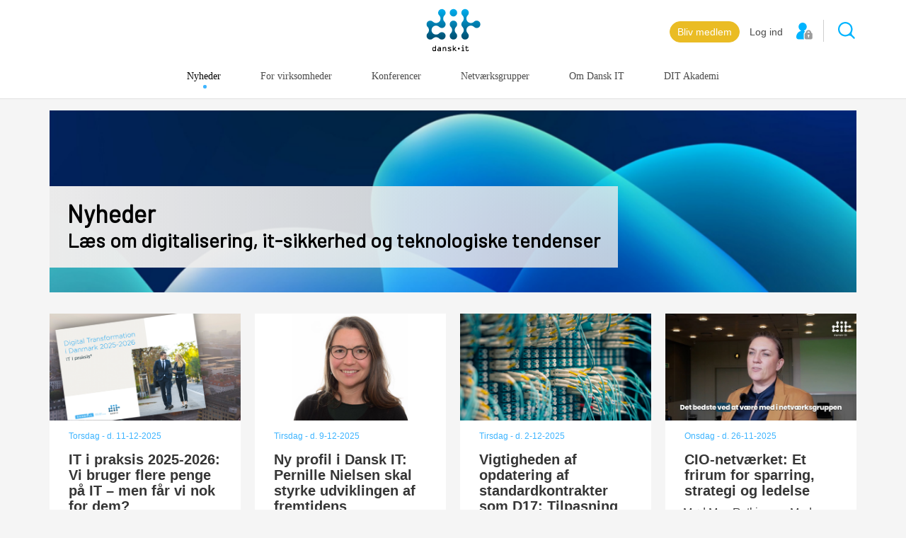

--- FILE ---
content_type: text/html; charset=utf-8
request_url: https://www.dit.dk/nyheder?pa=82
body_size: 4175
content:

<!doctype html>
<html>
<head>
    <meta charset=utf-8>



<title>Nyheder om digitalisering og it-udvikling | Dansk IT</title>
<meta name=description content="Hold dig opdateret med Dansk IT's nyheder om digital innovation, it-sikkerhed og teknologi. Læs om trends, podcasts, rapporter og it-strategier." />
<meta name="keywords" content="" />
<meta name="viewport" content="width=device-width, initial-scale=1, minimal-ui">

<link rel="canonical" href="https://www.dit.dk/nyheder">


<meta name="twitter:card" content="summary" />
<meta name="twitter:site" content="@DITdanskIT" />
<meta property="og:url" content="https://www.dit.dk/nyheder" />
<meta property="og:type" content="Indhold" />
<meta property="og:title" content="Nyheder om digitalisering og it-udvikling | Dansk IT" />
    <meta property="og:description" content="Hold dig opdateret med Dansk IT's nyheder om digital innovation, it-sikkerhed og teknologi. Læs om trends, podcasts, rapporter og it-strategier." />

<link href="//fonts.googleapis.com/css?family=Anonymous+Pro:400,400italic,700" rel="stylesheet" type="text/css">
<link href="//fonts.googleapis.com/css?family=Barlow" rel="stylesheet" type="text/css">
<link href="https://fonts.googleapis.com/icon?family=Material+Icons" rel="stylesheet">





<script id="CookieConsent" src="https://policy.app.cookieinformation.com/uc.js" data-gcm-version="2.0"
      data-culture="DA" type="text/javascript"></script>


<meta name="facebook-domain-verification" content="w9kdero7osngkla663wci7tsm53mth" />

<!-- Google Tag Manager -->
<script>(function(w,d,s,l,i){w[l]=w[l]||[];w[l].push({'gtm.start':
new Date().getTime(),event:'gtm.js'});var f=d.getElementsByTagName(s)[0],
j=d.createElement(s),dl=l!='dataLayer'?'&l='+l:'';j.async=true;j.src=
'https://www.googletagmanager.com/gtm.js?id='+i+dl;f.parentNode.insertBefore(j,f);
})(window,document,'script','dataLayer','GTM-57496KL');</script>
<!-- End Google Tag Manager -->


	<link rel="stylesheet" type="text/css" href="/-/design/Components/Project/Design/Dist/styles/style---77765dbb.css">


<style type="text/css">
    

    .theme-background{ background-color:#f5f5f5;}
    


</style>

</head>
<body class="   ditdk  full-width-page theme-background">
    <!-- Google Tag Manager (noscript) -->
<noscript><iframe src="https://www.googletagmanager.com/ns.html?id=GTM-57496KL"
height="0" width="0" style="display:none;visibility:hidden"></iframe></noscript>
<!-- End Google Tag Manager (noscript) --> 
    <div style="height:0;">
</div>


    


<nav class="header" data-component="menu">
    <div class="container">
        <div class="header-actions">
            <div class="order-button">
            <style>
                .order-button a{
                    background-color: #EABC24;
                    border-color: #EABC24;
                }
            </style>
            <style>
                .order-button a:hover {
                    background-color: #C2A548;
                    border-color: #C2A548;
                }
            </style>
        <a href="https://akademi.dit.dk/Bliv-medlem" class="btn">
            Bliv medlem
        </a>

</div>


                    <script type="text/javascript">
            window.dataLayer = window.dataLayer || [];
            window.dataLayer.push(
                { 'userStatus': 'not-logged-in', 'userId': undefined, 'event': 'userData' }
            );
        </script>


<div class="user-menu-container">
            <a href="/Login?returnUrl=%2fnyheder" class="header-actions__login">
                <span class="header-actions__login__txt">Log ind</span>
                <span class="header-actions__login__icon header-actions__login__icon--loggedout"></span>
            </a>
</div>
            <input type="search" class="header-actions__search-input" data-paramname="q" placeholder="S&#248;g">
<button class="header-actions__search-btn" data-action="search" data-url="/SearchResult" type="button">S&#248;g</button>
        </div>

        <button type="button" data-action="overlay" class="menu-btn">
            <img class="menu-btn__icon" src="/Components/Project/Design/Dist/images/menu.svg">
            <span class="menu-btn__txt">Menu</span>
        </button>

        <a href="/" class="logo"><img width="77" src="/Components/Project/Design/Dist/images/DIT-logo.svg"></a>

        
<ol class="menu">


        <li class="menu__item  is-active">
            <a class="menu__item__link" href="/nyheder">
                Nyheder
            </a>
        </li>
        <li class="menu__item ">
            <a class="menu__item__link" href="/produkter">
                For virksomheder
            </a>
        </li>
        <li class="menu__item ">
            <a class="menu__item__link" href="/Konferencer">
                Konferencer
            </a>
        </li>
        <li class="menu__item ">
            <a class="menu__item__link" href="/Netvaerksgrupper">
                Netv&#230;rksgrupper
            </a>
        </li>
        <li class="menu__item ">
            <a class="menu__item__link" href="/om-dansk-it">
                Om Dansk IT
            </a>
        </li>
        <li class="menu__item ">
            <a class="menu__item__link" href="https://akademi.dit.dk/">
                DIT Akademi
            </a>
        </li>
</ol>

    </div>
</nav>

    <div class="overlay-menu">

    <button type="button" data-action="overlay" class="menu-btn menu-btn--overlay">
        <span class="menu-btn__txt">Menu</span>
        <img class="menu-btn__icon" src="/Components/Project/Design/Dist/images/close.svg">
    </button>

        <ul class="vmenu">
                    <li class="vmenu__item   is-active">
                        <a class="vmenu__item__txt" href="/nyheder">
                            Nyheder
                        </a>
                    </li>
                    <li class="vmenu__item  vmenu__item--has-more ">
                        <a class="vmenu__item__txt" href="/produkter">
                            For virksomheder
                        </a>
                    </li>
                    <li class="vmenu__item  vmenu__item--has-more ">
                        <a class="vmenu__item__txt" href="/Konferencer">
                            Konferencer
                        </a>
                    </li>
                    <li class="vmenu__item  vmenu__item--has-more ">
                        <a class="vmenu__item__txt" href="/Netvaerksgrupper">
                            Netv&#230;rksgrupper
                        </a>
                    </li>
                    <li class="vmenu__item  vmenu__item--has-more ">
                        <a class="vmenu__item__txt" href="/om-dansk-it">
                            Om Dansk IT
                        </a>
                    </li>
                    <li class="vmenu__item  ">
                        <a class="vmenu__item__txt" href="https://akademi.dit.dk/">
                            DIT Akademi
                        </a>
                    </li>
        </ul>
</div>

    

    <div class="content-wrapper">
        
        <div class="container content">

            <div class="row">
                <div class="col-md-12">
                    <div class="header-banner no-link-banner">
<div class="image-area">
        <img src="/-/media/Billeder-Filer/Dansk-IT-Hovedsider/DIT-Akademi_1000x225.ashx?mw=1140&hash=8CF5F13A999C578CA9C4655F14A62802" />
        <div class="text-area">
            <style>
                    .id78259526CC3A41C9A2AB0D8B6B171C8F{
                        background-image: url('/-/media/Billeder-Filer/Dansk-IT-Hovedsider/DIT-Akademi_1000x225.ashx?mw=1140&hash=8CF5F13A999C578CA9C4655F14A62802');
                        background-position: center;
                        background-repeat: no-repeat;
                        background-size: cover;

                    }
            </style>
            <div class="mobile-banner-image-area id78259526CC3A41C9A2AB0D8B6B171C8F"></div>
            <header>
    <h1 class="article__title">Nyheder</h1>
</header>
<p class="article__lead">
    L&#230;s om digitalisering, it-sikkerhed og teknologiske tendenser
</p>

        </div>
</div>

</div>


<div class="horizontal-navigation">
    <div style="clear:both"></div>
</div>
        <div class="item-spot-list" data-component="item-spot-list" data-datasource="{75C3942B-7CAE-4D3C-9134-D19CF11C9639}">


            <div class="list-container list-hide-icons ">

            </div>
            <div class="next-button-container">
                <a class="next-button" style="display:none;" href="#">Indl&#230;s flere &gt;</a>
            </div>
        </div>

<div class="row">
    <div class="col-md-6">
        
    </div>
    <div class="col-md-6">
        
    </div>
</div>


                </div>
            </div>

        </div>
        
    </div>

    
<footer class="footer new-footer">
    <div class="container">
        <div class="row">
            <div class="col-md-2">
<div class="footer-category">
        <a href="/">
            <h4>Dansk IT</h4>
        </a>
            <div class="footerlink"><a href="https://www.dit.dk/gratis-publikationer">Publikationer</a></div>
        <div class="footerlink"><a href="https://www.dit.dk/politik/">Politik</a></div>
        <div class="footerlink"><a href="https://podcast.dit.dk/">Podcast</a></div>
        <div class="footerlink"><a href="https://www.dit.dk/om-dansk-it/presse">Presse</a></div>
        <div class="footerlink"><a href="https://www.dit.dk/Nyhederne/DIT-Nyhedsbrev">Nyhedsbrev</a></div>
</div>
            </div>
            <div class="col-md-2">
<div class="footer-category">
        <a href="/produkter">
            <h4>Kompetencer</h4>
        </a>
            <div class="footerlink"><a href="/Konferencer">Konferencer</a></div>
        <div class="footerlink"><a href="https://www.dit.dk/produkter/firmakurser">Firmakurser</a></div>
        <div class="footerlink"><a href="https://www.dit.dk/Netvaerksgrupper">Netv&#230;rksgrupper</a></div>
        <div class="footerlink"><a href="https://www.dit.dk/DIT-Arkitektur-Certificering">IT Arkitektur Certificering</a></div>
        <div class="footerlink"><a href="https://akademi.dit.dk/Virksomhedsaftale">Virksomhedsaftale</a></div>
</div>
            </div>
            <div class="col-md-2">
<div class="footer-category">
        <a href="https://akademi.dit.dk/">
            <h4>DIT Akademi</h4>
        </a>
            <div class="footerlink"><a href="https://akademi.dit.dk/Meet-Inspire">Meet &amp; Inspire</a></div>
        <div class="footerlink"><a href="https://akademi.dit.dk/E-learning">E-learning</a></div>
        <div class="footerlink"><a href="https://akademi.dit.dk/Videotek">Videotek</a></div>
        <div class="footerlink"><a href="https://akademi.dit.dk/Artikler">Artikler</a></div>
        <div class="footerlink"><a href="https://akademi.dit.dk/DIT-mentorprogram">DIT Mentorprogram</a></div>
</div>
            </div>
            <div class="col-md-2">
<div class="footer-category">
        <h4>Aktuelt</h4>
            <div class="footerlink"><a href="https://www.dit.dk/danmark30/">Innovationsforum</a></div>
        <div class="footerlink"><a href="https://offdig.dit.dk/">OffDig</a></div>
        <div class="footerlink"><a href="https://offdighealth.dit.dk/">OffDig Health</a></div>
</div>
            </div>
            <div class="col-md-1">

            </div>
            <div class="col-md-3">
                <address class="footer-address">
                    <h4 class="address-name">Dansk IT</h4>
                    <div class="address-details">
                        Lyngbyvej 14, st.th. 2100 København Ø <br/>
                        CVR: 83973315
                    </div>
                    <div class="address-contact">
                        Telefon: <a href="tel:3311 1560">3311 1560</a><br/>
                        <a href="mailto:dit@dit.dk">Skriv til os</a>
                    </div>
                    <div class="action">
                        <div class="order-button">
            <style>
                .order-button a{
                    background-color: #EABC24;
                    border-color: #EABC24;
                }
            </style>
            <style>
                .order-button a:hover {
                    background-color: #C2A548;
                    border-color: #C2A548;
                }
            </style>
        <a href="https://akademi.dit.dk/Bliv-medlem" class="btn">
            Bliv medlem
        </a>

</div>


                    </div>
                </address>
            </div>
        </div>
    </div>
</footer>


    

	<script src="/-/design/Components/Project/Design/Dist/scripts/app---9dbc494e.js"></script>


 <script type="text/javascript">
_linkedin_partner_id = "1941778";
window._linkedin_data_partner_ids = window._linkedin_data_partner_ids || [];
window._linkedin_data_partner_ids.push(_linkedin_partner_id);
</script><script type="text/javascript">
(function(l) {
if (!l){window.lintrk = function(a,b){window.lintrk.q.push([a,b])};
window.lintrk.q=[]}
var s = document.getElementsByTagName("script")[0];
var b = document.createElement("script");
b.type = "text/javascript";b.async = true;
b.src = "https://snap.licdn.com/li.lms-analytics/insight.min.js";
s.parentNode.insertBefore(b, s);})(window.lintrk);
</script>
<noscript>
<img height="1" width="1" style="display:none;" alt="" src="https://px.ads.linkedin.com/collect/?pid=1941778&fmt=gif" />
</noscript>
</body>
</html>


--- FILE ---
content_type: text/css
request_url: https://www.dit.dk/-/design/Components/Project/Design/Dist/styles/style---77765dbb.css
body_size: 43997
content:
@charset "UTF-8";/*! normalize.css v3.0.2 | MIT License | git.io/normalize */html{font-family:sans-serif;-ms-text-size-adjust:100%;-webkit-text-size-adjust:100%}body{margin:0}article,aside,details,figcaption,figure,footer,header,hgroup,main,menu,nav,section,summary{display:block}audio,canvas,progress,video{display:inline-block;vertical-align:baseline}audio:not([controls]){display:none;height:0}[hidden],template{display:none}a{background-color:transparent}a:active,a:hover{outline:0}abbr[title]{border-bottom:1px dotted}b,strong{font-weight:bold}dfn{font-style:italic}h1{font-size:2em;margin:.67em 0}mark{background:#ff0;color:#000}small{font-size:80%}sub,sup{font-size:75%;line-height:0;position:relative;vertical-align:baseline}sup{top:-0.5em}sub{bottom:-0.25em}img{border:0}svg:not(:root){overflow:hidden}figure{margin:1em 40px}hr{box-sizing:content-box;height:0}pre{overflow:auto}code,kbd,pre,samp{font-family:monospace,monospace;font-size:1em}button,input,optgroup,select,textarea{color:inherit;font:inherit;margin:0}button{overflow:visible}button,select{text-transform:none}button,html input[type="button"],input[type="reset"],input[type="submit"]{-webkit-appearance:button;cursor:pointer}button[disabled],html input[disabled]{cursor:default}button::-moz-focus-inner,input::-moz-focus-inner{border:0;padding:0}input{line-height:normal}input[type="checkbox"],input[type="radio"]{box-sizing:border-box;padding:0}input[type="number"]::-webkit-inner-spin-button,input[type="number"]::-webkit-outer-spin-button{height:auto}input[type="search"]{-webkit-appearance:textfield;box-sizing:content-box}input[type="search"]::-webkit-search-cancel-button,input[type="search"]::-webkit-search-decoration{-webkit-appearance:none}fieldset{border:1px solid #c0c0c0;margin:0 2px;padding:.35em .625em .75em}legend{border:0;padding:0}textarea{overflow:auto}optgroup{font-weight:bold}table{border-collapse:collapse;border-spacing:0}td,th{padding:0}/*! Source: https://github.com/h5bp/html5-boilerplate/blob/master/src/css/main.css */@media print{*,*:before,*:after{background:transparent !important;color:#000 !important;box-shadow:none !important;text-shadow:none !important}a,a:visited{text-decoration:underline}a[href]:after{content:" (" attr(href) ")"}abbr[title]:after{content:" (" attr(title) ")"}a[href^="#"]:after,a[href^="javascript:"]:after{content:""}pre,blockquote{border:1px solid #999;page-break-inside:avoid}thead{display:table-header-group}tr,img{page-break-inside:avoid}img{max-width:100% !important}p,h2,h3{orphans:3;widows:3}h2,h3{page-break-after:avoid}select{background:#fff !important}.navbar{display:none}.btn>.caret,.dropup>.btn>.caret{border-top-color:#000 !important}.label{border:1px solid #000}.table{border-collapse:collapse !important}.table td,.table th{background-color:#fff !important}.table-bordered th,.table-bordered td{border:1px solid #ddd !important}}@font-face{font-family:'Glyphicons Halflings';src:url('../fonts/glyphicons-halflings-regular.eot');src:url('../fonts/glyphicons-halflings-regular.eot?#iefix') format('embedded-opentype'),url('../fonts/glyphicons-halflings-regular.woff2') format('woff2'),url('../fonts/glyphicons-halflings-regular.woff') format('woff'),url('../fonts/glyphicons-halflings-regular.ttf') format('truetype'),url('../fonts/glyphicons-halflings-regular.svg#glyphicons_halflingsregular') format('svg')}.glyphicon{position:relative;top:1px;display:inline-block;font-family:'Glyphicons Halflings';font-style:normal;font-weight:normal;line-height:1;-webkit-font-smoothing:antialiased;-moz-osx-font-smoothing:grayscale}.glyphicon-asterisk:before{content:"\2a"}.glyphicon-plus:before{content:"\2b"}.glyphicon-euro:before,.glyphicon-eur:before{content:"\20ac"}.glyphicon-minus:before{content:"\2212"}.glyphicon-cloud:before{content:"\2601"}.glyphicon-envelope:before{content:"\2709"}.glyphicon-pencil:before{content:"\270f"}.glyphicon-glass:before{content:"\e001"}.glyphicon-music:before{content:"\e002"}.glyphicon-search:before{content:"\e003"}.glyphicon-heart:before{content:"\e005"}.glyphicon-star:before{content:"\e006"}.glyphicon-star-empty:before{content:"\e007"}.glyphicon-user:before{content:"\e008"}.glyphicon-film:before{content:"\e009"}.glyphicon-th-large:before{content:"\e010"}.glyphicon-th:before{content:"\e011"}.glyphicon-th-list:before{content:"\e012"}.glyphicon-ok:before{content:"\e013"}.glyphicon-remove:before{content:"\e014"}.glyphicon-zoom-in:before{content:"\e015"}.glyphicon-zoom-out:before{content:"\e016"}.glyphicon-off:before{content:"\e017"}.glyphicon-signal:before{content:"\e018"}.glyphicon-cog:before{content:"\e019"}.glyphicon-trash:before{content:"\e020"}.glyphicon-home:before{content:"\e021"}.glyphicon-file:before{content:"\e022"}.glyphicon-time:before{content:"\e023"}.glyphicon-road:before{content:"\e024"}.glyphicon-download-alt:before{content:"\e025"}.glyphicon-download:before{content:"\e026"}.glyphicon-upload:before{content:"\e027"}.glyphicon-inbox:before{content:"\e028"}.glyphicon-play-circle:before{content:"\e029"}.glyphicon-repeat:before{content:"\e030"}.glyphicon-refresh:before{content:"\e031"}.glyphicon-list-alt:before{content:"\e032"}.glyphicon-lock:before{content:"\e033"}.glyphicon-flag:before{content:"\e034"}.glyphicon-headphones:before{content:"\e035"}.glyphicon-volume-off:before{content:"\e036"}.glyphicon-volume-down:before{content:"\e037"}.glyphicon-volume-up:before{content:"\e038"}.glyphicon-qrcode:before{content:"\e039"}.glyphicon-barcode:before{content:"\e040"}.glyphicon-tag:before{content:"\e041"}.glyphicon-tags:before{content:"\e042"}.glyphicon-book:before{content:"\e043"}.glyphicon-bookmark:before{content:"\e044"}.glyphicon-print:before{content:"\e045"}.glyphicon-camera:before{content:"\e046"}.glyphicon-font:before{content:"\e047"}.glyphicon-bold:before{content:"\e048"}.glyphicon-italic:before{content:"\e049"}.glyphicon-text-height:before{content:"\e050"}.glyphicon-text-width:before{content:"\e051"}.glyphicon-align-left:before{content:"\e052"}.glyphicon-align-center:before{content:"\e053"}.glyphicon-align-right:before{content:"\e054"}.glyphicon-align-justify:before{content:"\e055"}.glyphicon-list:before{content:"\e056"}.glyphicon-indent-left:before{content:"\e057"}.glyphicon-indent-right:before{content:"\e058"}.glyphicon-facetime-video:before{content:"\e059"}.glyphicon-picture:before{content:"\e060"}.glyphicon-map-marker:before{content:"\e062"}.glyphicon-adjust:before{content:"\e063"}.glyphicon-tint:before{content:"\e064"}.glyphicon-edit:before{content:"\e065"}.glyphicon-share:before{content:"\e066"}.glyphicon-check:before{content:"\e067"}.glyphicon-move:before{content:"\e068"}.glyphicon-step-backward:before{content:"\e069"}.glyphicon-fast-backward:before{content:"\e070"}.glyphicon-backward:before{content:"\e071"}.glyphicon-play:before{content:"\e072"}.glyphicon-pause:before{content:"\e073"}.glyphicon-stop:before{content:"\e074"}.glyphicon-forward:before{content:"\e075"}.glyphicon-fast-forward:before{content:"\e076"}.glyphicon-step-forward:before{content:"\e077"}.glyphicon-eject:before{content:"\e078"}.glyphicon-chevron-left:before{content:"\e079"}.glyphicon-chevron-right:before{content:"\e080"}.glyphicon-plus-sign:before{content:"\e081"}.glyphicon-minus-sign:before{content:"\e082"}.glyphicon-remove-sign:before{content:"\e083"}.glyphicon-ok-sign:before{content:"\e084"}.glyphicon-question-sign:before{content:"\e085"}.glyphicon-info-sign:before{content:"\e086"}.glyphicon-screenshot:before{content:"\e087"}.glyphicon-remove-circle:before{content:"\e088"}.glyphicon-ok-circle:before{content:"\e089"}.glyphicon-ban-circle:before{content:"\e090"}.glyphicon-arrow-left:before{content:"\e091"}.glyphicon-arrow-right:before{content:"\e092"}.glyphicon-arrow-up:before{content:"\e093"}.glyphicon-arrow-down:before{content:"\e094"}.glyphicon-share-alt:before{content:"\e095"}.glyphicon-resize-full:before{content:"\e096"}.glyphicon-resize-small:before{content:"\e097"}.glyphicon-exclamation-sign:before{content:"\e101"}.glyphicon-gift:before{content:"\e102"}.glyphicon-leaf:before{content:"\e103"}.glyphicon-fire:before{content:"\e104"}.glyphicon-eye-open:before{content:"\e105"}.glyphicon-eye-close:before{content:"\e106"}.glyphicon-warning-sign:before{content:"\e107"}.glyphicon-plane:before{content:"\e108"}.glyphicon-calendar:before{content:"\e109"}.glyphicon-random:before{content:"\e110"}.glyphicon-comment:before{content:"\e111"}.glyphicon-magnet:before{content:"\e112"}.glyphicon-chevron-up:before{content:"\e113"}.glyphicon-chevron-down:before{content:"\e114"}.glyphicon-retweet:before{content:"\e115"}.glyphicon-shopping-cart:before{content:"\e116"}.glyphicon-folder-close:before{content:"\e117"}.glyphicon-folder-open:before{content:"\e118"}.glyphicon-resize-vertical:before{content:"\e119"}.glyphicon-resize-horizontal:before{content:"\e120"}.glyphicon-hdd:before{content:"\e121"}.glyphicon-bullhorn:before{content:"\e122"}.glyphicon-bell:before{content:"\e123"}.glyphicon-certificate:before{content:"\e124"}.glyphicon-thumbs-up:before{content:"\e125"}.glyphicon-thumbs-down:before{content:"\e126"}.glyphicon-hand-right:before{content:"\e127"}.glyphicon-hand-left:before{content:"\e128"}.glyphicon-hand-up:before{content:"\e129"}.glyphicon-hand-down:before{content:"\e130"}.glyphicon-circle-arrow-right:before{content:"\e131"}.glyphicon-circle-arrow-left:before{content:"\e132"}.glyphicon-circle-arrow-up:before{content:"\e133"}.glyphicon-circle-arrow-down:before{content:"\e134"}.glyphicon-globe:before{content:"\e135"}.glyphicon-wrench:before{content:"\e136"}.glyphicon-tasks:before{content:"\e137"}.glyphicon-filter:before{content:"\e138"}.glyphicon-briefcase:before{content:"\e139"}.glyphicon-fullscreen:before{content:"\e140"}.glyphicon-dashboard:before{content:"\e141"}.glyphicon-paperclip:before{content:"\e142"}.glyphicon-heart-empty:before{content:"\e143"}.glyphicon-link:before{content:"\e144"}.glyphicon-phone:before{content:"\e145"}.glyphicon-pushpin:before{content:"\e146"}.glyphicon-usd:before{content:"\e148"}.glyphicon-gbp:before{content:"\e149"}.glyphicon-sort:before{content:"\e150"}.glyphicon-sort-by-alphabet:before{content:"\e151"}.glyphicon-sort-by-alphabet-alt:before{content:"\e152"}.glyphicon-sort-by-order:before{content:"\e153"}.glyphicon-sort-by-order-alt:before{content:"\e154"}.glyphicon-sort-by-attributes:before{content:"\e155"}.glyphicon-sort-by-attributes-alt:before{content:"\e156"}.glyphicon-unchecked:before{content:"\e157"}.glyphicon-expand:before{content:"\e158"}.glyphicon-collapse-down:before{content:"\e159"}.glyphicon-collapse-up:before{content:"\e160"}.glyphicon-log-in:before{content:"\e161"}.glyphicon-flash:before{content:"\e162"}.glyphicon-log-out:before{content:"\e163"}.glyphicon-new-window:before{content:"\e164"}.glyphicon-record:before{content:"\e165"}.glyphicon-save:before{content:"\e166"}.glyphicon-open:before{content:"\e167"}.glyphicon-saved:before{content:"\e168"}.glyphicon-import:before{content:"\e169"}.glyphicon-export:before{content:"\e170"}.glyphicon-send:before{content:"\e171"}.glyphicon-floppy-disk:before{content:"\e172"}.glyphicon-floppy-saved:before{content:"\e173"}.glyphicon-floppy-remove:before{content:"\e174"}.glyphicon-floppy-save:before{content:"\e175"}.glyphicon-floppy-open:before{content:"\e176"}.glyphicon-credit-card:before{content:"\e177"}.glyphicon-transfer:before{content:"\e178"}.glyphicon-cutlery:before{content:"\e179"}.glyphicon-header:before{content:"\e180"}.glyphicon-compressed:before{content:"\e181"}.glyphicon-earphone:before{content:"\e182"}.glyphicon-phone-alt:before{content:"\e183"}.glyphicon-tower:before{content:"\e184"}.glyphicon-stats:before{content:"\e185"}.glyphicon-sd-video:before{content:"\e186"}.glyphicon-hd-video:before{content:"\e187"}.glyphicon-subtitles:before{content:"\e188"}.glyphicon-sound-stereo:before{content:"\e189"}.glyphicon-sound-dolby:before{content:"\e190"}.glyphicon-sound-5-1:before{content:"\e191"}.glyphicon-sound-6-1:before{content:"\e192"}.glyphicon-sound-7-1:before{content:"\e193"}.glyphicon-copyright-mark:before{content:"\e194"}.glyphicon-registration-mark:before{content:"\e195"}.glyphicon-cloud-download:before{content:"\e197"}.glyphicon-cloud-upload:before{content:"\e198"}.glyphicon-tree-conifer:before{content:"\e199"}.glyphicon-tree-deciduous:before{content:"\e200"}.glyphicon-cd:before{content:"\e201"}.glyphicon-save-file:before{content:"\e202"}.glyphicon-open-file:before{content:"\e203"}.glyphicon-level-up:before{content:"\e204"}.glyphicon-copy:before{content:"\e205"}.glyphicon-paste:before{content:"\e206"}.glyphicon-alert:before{content:"\e209"}.glyphicon-equalizer:before{content:"\e210"}.glyphicon-king:before{content:"\e211"}.glyphicon-queen:before{content:"\e212"}.glyphicon-pawn:before{content:"\e213"}.glyphicon-bishop:before{content:"\e214"}.glyphicon-knight:before{content:"\e215"}.glyphicon-baby-formula:before{content:"\e216"}.glyphicon-tent:before{content:"\26fa"}.glyphicon-blackboard:before{content:"\e218"}.glyphicon-bed:before{content:"\e219"}.glyphicon-apple:before{content:"\f8ff"}.glyphicon-erase:before{content:"\e221"}.glyphicon-hourglass:before{content:"\231b"}.glyphicon-lamp:before{content:"\e223"}.glyphicon-duplicate:before{content:"\e224"}.glyphicon-piggy-bank:before{content:"\e225"}.glyphicon-scissors:before{content:"\e226"}.glyphicon-bitcoin:before{content:"\e227"}.glyphicon-btc:before{content:"\e227"}.glyphicon-xbt:before{content:"\e227"}.glyphicon-yen:before{content:"\00a5"}.glyphicon-jpy:before{content:"\00a5"}.glyphicon-ruble:before{content:"\20bd"}.glyphicon-rub:before{content:"\20bd"}.glyphicon-scale:before{content:"\e230"}.glyphicon-ice-lolly:before{content:"\e231"}.glyphicon-ice-lolly-tasted:before{content:"\e232"}.glyphicon-education:before{content:"\e233"}.glyphicon-option-horizontal:before{content:"\e234"}.glyphicon-option-vertical:before{content:"\e235"}.glyphicon-menu-hamburger:before{content:"\e236"}.glyphicon-modal-window:before{content:"\e237"}.glyphicon-oil:before{content:"\e238"}.glyphicon-grain:before{content:"\e239"}.glyphicon-sunglasses:before{content:"\e240"}.glyphicon-text-size:before{content:"\e241"}.glyphicon-text-color:before{content:"\e242"}.glyphicon-text-background:before{content:"\e243"}.glyphicon-object-align-top:before{content:"\e244"}.glyphicon-object-align-bottom:before{content:"\e245"}.glyphicon-object-align-horizontal:before{content:"\e246"}.glyphicon-object-align-left:before{content:"\e247"}.glyphicon-object-align-vertical:before{content:"\e248"}.glyphicon-object-align-right:before{content:"\e249"}.glyphicon-triangle-right:before{content:"\e250"}.glyphicon-triangle-left:before{content:"\e251"}.glyphicon-triangle-bottom:before{content:"\e252"}.glyphicon-triangle-top:before{content:"\e253"}.glyphicon-console:before{content:"\e254"}.glyphicon-superscript:before{content:"\e255"}.glyphicon-subscript:before{content:"\e256"}.glyphicon-menu-left:before{content:"\e257"}.glyphicon-menu-right:before{content:"\e258"}.glyphicon-menu-down:before{content:"\e259"}.glyphicon-menu-up:before{content:"\e260"}*{box-sizing:border-box}*:before,*:after{box-sizing:border-box}html{font-size:10px;-webkit-tap-highlight-color:rgba(0,0,0,0)}body{font-family:"Helvetica Neue",Helvetica,Arial,sans-serif;font-size:14px;line-height:1.42857143;color:#333;background-color:#fff}input,button,select,textarea{font-family:inherit;font-size:inherit;line-height:inherit}a{color:#337ab7;text-decoration:none}a:focus{outline:thin dotted;outline:5px auto -webkit-focus-ring-color;outline-offset:-2px}figure{margin:0}img{vertical-align:middle}.img-responsive,.thumbnail>img,.thumbnail a>img,.carousel-inner>.item>img,.carousel-inner>.item>a>img{display:block;max-width:100%;height:auto}.img-rounded{border-radius:6px}.img-thumbnail{padding:4px;line-height:1.42857143;background-color:#fff;border:1px solid #ddd;border-radius:4px;transition:all .2s ease-in-out;display:inline-block;max-width:100%;height:auto}.img-circle{border-radius:50%}hr{margin-top:20px;margin-bottom:20px;border:0;border-top:1px solid #eee}.sr-only{position:absolute;width:1px;height:1px;margin:-1px;padding:0;overflow:hidden;clip:rect(0, 0, 0, 0);border:0}.sr-only-focusable:active,.sr-only-focusable:focus{position:static;width:auto;height:auto;margin:0;overflow:visible;clip:auto}[role="button"]{cursor:pointer}h1,h2,h3,h4,h5,h6,.h1,.h2,.h3,.h4,.h5,.h6{font-family:inherit;font-weight:500;line-height:1.1;color:inherit}h1 small,h2 small,h3 small,h4 small,h5 small,h6 small,.h1 small,.h2 small,.h3 small,.h4 small,.h5 small,.h6 small,h1 .small,h2 .small,h3 .small,h4 .small,h5 .small,h6 .small,.h1 .small,.h2 .small,.h3 .small,.h4 .small,.h5 .small,.h6 .small{font-weight:normal;line-height:1;color:#777}h1,.h1,h2,.h2,h3,.h3{margin-top:20px;margin-bottom:10px}h1 small,.h1 small,h2 small,.h2 small,h3 small,.h3 small,h1 .small,.h1 .small,h2 .small,.h2 .small,h3 .small,.h3 .small{font-size:65%}h4,.h4,h5,.h5,h6,.h6{margin-top:10px;margin-bottom:10px}h4 small,.h4 small,h5 small,.h5 small,h6 small,.h6 small,h4 .small,.h4 .small,h5 .small,.h5 .small,h6 .small,.h6 .small{font-size:75%}h1,.h1{font-size:36px}h2,.h2{font-size:30px}h3,.h3{font-size:24px}h4,.h4{font-size:18px}h5,.h5{font-size:14px}h6,.h6{font-size:12px}p{margin:0 0 10px}.lead{margin-bottom:20px;font-size:16px;font-weight:300;line-height:1.4}@media (min-width:768px){.lead{font-size:21px}}small,.small{font-size:85%}mark,.mark{background-color:#fcf8e3;padding:.2em}.text-left{text-align:left}.text-right{text-align:right}.text-center{text-align:center}.text-justify{text-align:justify}.text-nowrap{white-space:nowrap}.text-lowercase{text-transform:lowercase}.text-uppercase{text-transform:uppercase}.text-capitalize{text-transform:capitalize}.text-muted{color:#777}.text-primary{color:#337ab7}a.text-primary:hover{color:#286090}.text-success{color:#3c763d}a.text-success:hover{color:#2b542c}.text-info{color:#31708f}a.text-info:hover{color:#245269}.text-warning{color:#8a6d3b}a.text-warning:hover{color:#66512c}.text-danger{color:#a94442}a.text-danger:hover{color:#843534}.bg-primary{color:#fff;background-color:#337ab7}a.bg-primary:hover{background-color:#286090}.bg-success{background-color:#dff0d8}a.bg-success:hover{background-color:#c1e2b3}.bg-info{background-color:#d9edf7}a.bg-info:hover{background-color:#afd9ee}.bg-warning{background-color:#fcf8e3}a.bg-warning:hover{background-color:#f7ecb5}.bg-danger{background-color:#f2dede}a.bg-danger:hover{background-color:#e4b9b9}.page-header{padding-bottom:9px;margin:40px 0 20px;border-bottom:1px solid #eee}ul,ol{margin-top:0;margin-bottom:10px}ul ul,ol ul,ul ol,ol ol{margin-bottom:0}.list-unstyled{padding-left:0;list-style:none}.list-inline{padding-left:0;list-style:none;margin-left:-5px}.list-inline>li{display:inline-block;padding-left:5px;padding-right:5px}dl{margin-top:0;margin-bottom:20px}dt,dd{line-height:1.42857143}dt{font-weight:bold}dd{margin-left:0}@media (min-width:768px){.dl-horizontal dt{float:left;width:160px;clear:left;text-align:right;overflow:hidden;text-overflow:ellipsis;white-space:nowrap}.dl-horizontal dd{margin-left:180px}}abbr[title],abbr[data-original-title]{cursor:help;border-bottom:1px dotted #777}.initialism{font-size:90%;text-transform:uppercase}blockquote{padding:10px 20px;margin:0 0 20px;font-size:17.5px;border-left:5px solid #eee}blockquote p:last-child,blockquote ul:last-child,blockquote ol:last-child{margin-bottom:0}blockquote footer,blockquote small,blockquote .small{display:block;font-size:80%;line-height:1.42857143;color:#777}blockquote footer:before,blockquote small:before,blockquote .small:before{content:'\2014 \00A0'}.blockquote-reverse,blockquote.pull-right{padding-right:15px;padding-left:0;border-right:5px solid #eee;border-left:0;text-align:right}.blockquote-reverse footer:before,blockquote.pull-right footer:before,.blockquote-reverse small:before,blockquote.pull-right small:before,.blockquote-reverse .small:before,blockquote.pull-right .small:before{content:''}.blockquote-reverse footer:after,blockquote.pull-right footer:after,.blockquote-reverse small:after,blockquote.pull-right small:after,.blockquote-reverse .small:after,blockquote.pull-right .small:after{content:'\00A0 \2014'}address{margin-bottom:20px;font-style:normal;line-height:1.42857143}code,kbd,pre,samp{font-family:Menlo,Monaco,Consolas,"Courier New",monospace}code{padding:2px 4px;font-size:90%;color:#c7254e;background-color:#f9f2f4;border-radius:4px}kbd{padding:2px 4px;font-size:90%;color:#fff;background-color:#333;border-radius:3px;box-shadow:inset 0 -1px 0 rgba(0,0,0,0.25)}kbd kbd{padding:0;font-size:100%;font-weight:bold;box-shadow:none}pre{display:block;padding:9.5px;margin:0 0 10px;font-size:13px;line-height:1.42857143;word-break:break-all;word-wrap:break-word;color:#333;background-color:#f5f5f5;border:1px solid #ccc;border-radius:4px}pre code{padding:0;font-size:inherit;color:inherit;white-space:pre-wrap;background-color:transparent;border-radius:0}.pre-scrollable{max-height:340px;overflow-y:scroll}.container{margin-right:auto;margin-left:auto;padding-left:10px;padding-right:10px}@media (min-width:768px){.container{width:740px}}@media (min-width:992px){.container{width:960px}}@media (min-width:1200px){.container{width:1160px}}.container-fluid{margin-right:auto;margin-left:auto;padding-left:10px;padding-right:10px}.row{margin-left:-10px;margin-right:-10px}.col-xs-1, .col-sm-1, .col-md-1, .col-lg-1, .col-xs-2, .col-sm-2, .col-md-2, .col-lg-2, .col-xs-3, .col-sm-3, .col-md-3, .col-lg-3, .col-xs-4, .col-sm-4, .col-md-4, .col-lg-4, .col-xs-5, .col-sm-5, .col-md-5, .col-lg-5, .col-xs-6, .col-sm-6, .col-md-6, .col-lg-6, .col-xs-7, .col-sm-7, .col-md-7, .col-lg-7, .col-xs-8, .col-sm-8, .col-md-8, .col-lg-8, .col-xs-9, .col-sm-9, .col-md-9, .col-lg-9, .col-xs-10, .col-sm-10, .col-md-10, .col-lg-10, .col-xs-11, .col-sm-11, .col-md-11, .col-lg-11, .col-xs-12, .col-sm-12, .col-md-12, .col-lg-12{position:relative;min-height:1px;padding-left:10px;padding-right:10px}.col-xs-1, .col-xs-2, .col-xs-3, .col-xs-4, .col-xs-5, .col-xs-6, .col-xs-7, .col-xs-8, .col-xs-9, .col-xs-10, .col-xs-11, .col-xs-12{float:left}.col-xs-12{width:100%}.col-xs-11{width:91.66666667%}.col-xs-10{width:83.33333333%}.col-xs-9{width:75%}.col-xs-8{width:66.66666667%}.col-xs-7{width:58.33333333%}.col-xs-6{width:50%}.col-xs-5{width:41.66666667%}.col-xs-4{width:33.33333333%}.col-xs-3{width:25%}.col-xs-2{width:16.66666667%}.col-xs-1{width:8.33333333%}.col-xs-pull-12{right:100%}.col-xs-pull-11{right:91.66666667%}.col-xs-pull-10{right:83.33333333%}.col-xs-pull-9{right:75%}.col-xs-pull-8{right:66.66666667%}.col-xs-pull-7{right:58.33333333%}.col-xs-pull-6{right:50%}.col-xs-pull-5{right:41.66666667%}.col-xs-pull-4{right:33.33333333%}.col-xs-pull-3{right:25%}.col-xs-pull-2{right:16.66666667%}.col-xs-pull-1{right:8.33333333%}.col-xs-pull-0{right:auto}.col-xs-push-12{left:100%}.col-xs-push-11{left:91.66666667%}.col-xs-push-10{left:83.33333333%}.col-xs-push-9{left:75%}.col-xs-push-8{left:66.66666667%}.col-xs-push-7{left:58.33333333%}.col-xs-push-6{left:50%}.col-xs-push-5{left:41.66666667%}.col-xs-push-4{left:33.33333333%}.col-xs-push-3{left:25%}.col-xs-push-2{left:16.66666667%}.col-xs-push-1{left:8.33333333%}.col-xs-push-0{left:auto}.col-xs-offset-12{margin-left:100%}.col-xs-offset-11{margin-left:91.66666667%}.col-xs-offset-10{margin-left:83.33333333%}.col-xs-offset-9{margin-left:75%}.col-xs-offset-8{margin-left:66.66666667%}.col-xs-offset-7{margin-left:58.33333333%}.col-xs-offset-6{margin-left:50%}.col-xs-offset-5{margin-left:41.66666667%}.col-xs-offset-4{margin-left:33.33333333%}.col-xs-offset-3{margin-left:25%}.col-xs-offset-2{margin-left:16.66666667%}.col-xs-offset-1{margin-left:8.33333333%}.col-xs-offset-0{margin-left:0}@media (min-width:768px){.col-sm-1, .col-sm-2, .col-sm-3, .col-sm-4, .col-sm-5, .col-sm-6, .col-sm-7, .col-sm-8, .col-sm-9, .col-sm-10, .col-sm-11, .col-sm-12{float:left}.col-sm-12{width:100%}.col-sm-11{width:91.66666667%}.col-sm-10{width:83.33333333%}.col-sm-9{width:75%}.col-sm-8{width:66.66666667%}.col-sm-7{width:58.33333333%}.col-sm-6{width:50%}.col-sm-5{width:41.66666667%}.col-sm-4{width:33.33333333%}.col-sm-3{width:25%}.col-sm-2{width:16.66666667%}.col-sm-1{width:8.33333333%}.col-sm-pull-12{right:100%}.col-sm-pull-11{right:91.66666667%}.col-sm-pull-10{right:83.33333333%}.col-sm-pull-9{right:75%}.col-sm-pull-8{right:66.66666667%}.col-sm-pull-7{right:58.33333333%}.col-sm-pull-6{right:50%}.col-sm-pull-5{right:41.66666667%}.col-sm-pull-4{right:33.33333333%}.col-sm-pull-3{right:25%}.col-sm-pull-2{right:16.66666667%}.col-sm-pull-1{right:8.33333333%}.col-sm-pull-0{right:auto}.col-sm-push-12{left:100%}.col-sm-push-11{left:91.66666667%}.col-sm-push-10{left:83.33333333%}.col-sm-push-9{left:75%}.col-sm-push-8{left:66.66666667%}.col-sm-push-7{left:58.33333333%}.col-sm-push-6{left:50%}.col-sm-push-5{left:41.66666667%}.col-sm-push-4{left:33.33333333%}.col-sm-push-3{left:25%}.col-sm-push-2{left:16.66666667%}.col-sm-push-1{left:8.33333333%}.col-sm-push-0{left:auto}.col-sm-offset-12{margin-left:100%}.col-sm-offset-11{margin-left:91.66666667%}.col-sm-offset-10{margin-left:83.33333333%}.col-sm-offset-9{margin-left:75%}.col-sm-offset-8{margin-left:66.66666667%}.col-sm-offset-7{margin-left:58.33333333%}.col-sm-offset-6{margin-left:50%}.col-sm-offset-5{margin-left:41.66666667%}.col-sm-offset-4{margin-left:33.33333333%}.col-sm-offset-3{margin-left:25%}.col-sm-offset-2{margin-left:16.66666667%}.col-sm-offset-1{margin-left:8.33333333%}.col-sm-offset-0{margin-left:0}}@media (min-width:992px){.col-md-1, .col-md-2, .col-md-3, .col-md-4, .col-md-5, .col-md-6, .col-md-7, .col-md-8, .col-md-9, .col-md-10, .col-md-11, .col-md-12{float:left}.col-md-12{width:100%}.col-md-11{width:91.66666667%}.col-md-10{width:83.33333333%}.col-md-9{width:75%}.col-md-8{width:66.66666667%}.col-md-7{width:58.33333333%}.col-md-6{width:50%}.col-md-5{width:41.66666667%}.col-md-4{width:33.33333333%}.col-md-3{width:25%}.col-md-2{width:16.66666667%}.col-md-1{width:8.33333333%}.col-md-pull-12{right:100%}.col-md-pull-11{right:91.66666667%}.col-md-pull-10{right:83.33333333%}.col-md-pull-9{right:75%}.col-md-pull-8{right:66.66666667%}.col-md-pull-7{right:58.33333333%}.col-md-pull-6{right:50%}.col-md-pull-5{right:41.66666667%}.col-md-pull-4{right:33.33333333%}.col-md-pull-3{right:25%}.col-md-pull-2{right:16.66666667%}.col-md-pull-1{right:8.33333333%}.col-md-pull-0{right:auto}.col-md-push-12{left:100%}.col-md-push-11{left:91.66666667%}.col-md-push-10{left:83.33333333%}.col-md-push-9{left:75%}.col-md-push-8{left:66.66666667%}.col-md-push-7{left:58.33333333%}.col-md-push-6{left:50%}.col-md-push-5{left:41.66666667%}.col-md-push-4{left:33.33333333%}.col-md-push-3{left:25%}.col-md-push-2{left:16.66666667%}.col-md-push-1{left:8.33333333%}.col-md-push-0{left:auto}.col-md-offset-12{margin-left:100%}.col-md-offset-11{margin-left:91.66666667%}.col-md-offset-10{margin-left:83.33333333%}.col-md-offset-9{margin-left:75%}.col-md-offset-8{margin-left:66.66666667%}.col-md-offset-7{margin-left:58.33333333%}.col-md-offset-6{margin-left:50%}.col-md-offset-5{margin-left:41.66666667%}.col-md-offset-4{margin-left:33.33333333%}.col-md-offset-3{margin-left:25%}.col-md-offset-2{margin-left:16.66666667%}.col-md-offset-1{margin-left:8.33333333%}.col-md-offset-0{margin-left:0}}@media (min-width:1200px){.col-lg-1, .col-lg-2, .col-lg-3, .col-lg-4, .col-lg-5, .col-lg-6, .col-lg-7, .col-lg-8, .col-lg-9, .col-lg-10, .col-lg-11, .col-lg-12{float:left}.col-lg-12{width:100%}.col-lg-11{width:91.66666667%}.col-lg-10{width:83.33333333%}.col-lg-9{width:75%}.col-lg-8{width:66.66666667%}.col-lg-7{width:58.33333333%}.col-lg-6{width:50%}.col-lg-5{width:41.66666667%}.col-lg-4{width:33.33333333%}.col-lg-3{width:25%}.col-lg-2{width:16.66666667%}.col-lg-1{width:8.33333333%}.col-lg-pull-12{right:100%}.col-lg-pull-11{right:91.66666667%}.col-lg-pull-10{right:83.33333333%}.col-lg-pull-9{right:75%}.col-lg-pull-8{right:66.66666667%}.col-lg-pull-7{right:58.33333333%}.col-lg-pull-6{right:50%}.col-lg-pull-5{right:41.66666667%}.col-lg-pull-4{right:33.33333333%}.col-lg-pull-3{right:25%}.col-lg-pull-2{right:16.66666667%}.col-lg-pull-1{right:8.33333333%}.col-lg-pull-0{right:auto}.col-lg-push-12{left:100%}.col-lg-push-11{left:91.66666667%}.col-lg-push-10{left:83.33333333%}.col-lg-push-9{left:75%}.col-lg-push-8{left:66.66666667%}.col-lg-push-7{left:58.33333333%}.col-lg-push-6{left:50%}.col-lg-push-5{left:41.66666667%}.col-lg-push-4{left:33.33333333%}.col-lg-push-3{left:25%}.col-lg-push-2{left:16.66666667%}.col-lg-push-1{left:8.33333333%}.col-lg-push-0{left:auto}.col-lg-offset-12{margin-left:100%}.col-lg-offset-11{margin-left:91.66666667%}.col-lg-offset-10{margin-left:83.33333333%}.col-lg-offset-9{margin-left:75%}.col-lg-offset-8{margin-left:66.66666667%}.col-lg-offset-7{margin-left:58.33333333%}.col-lg-offset-6{margin-left:50%}.col-lg-offset-5{margin-left:41.66666667%}.col-lg-offset-4{margin-left:33.33333333%}.col-lg-offset-3{margin-left:25%}.col-lg-offset-2{margin-left:16.66666667%}.col-lg-offset-1{margin-left:8.33333333%}.col-lg-offset-0{margin-left:0}}table{background-color:transparent}caption{padding-top:8px;padding-bottom:8px;color:#777;text-align:left}th{text-align:left}.table{width:100%;max-width:100%;margin-bottom:20px}.table>thead>tr>th,.table>tbody>tr>th,.table>tfoot>tr>th,.table>thead>tr>td,.table>tbody>tr>td,.table>tfoot>tr>td{padding:8px;line-height:1.42857143;vertical-align:top;border-top:1px solid #ddd}.table>thead>tr>th{vertical-align:bottom;border-bottom:2px solid #ddd}.table>caption+thead>tr:first-child>th,.table>colgroup+thead>tr:first-child>th,.table>thead:first-child>tr:first-child>th,.table>caption+thead>tr:first-child>td,.table>colgroup+thead>tr:first-child>td,.table>thead:first-child>tr:first-child>td{border-top:0}.table>tbody+tbody{border-top:2px solid #ddd}.table .table{background-color:#fff}.table-condensed>thead>tr>th,.table-condensed>tbody>tr>th,.table-condensed>tfoot>tr>th,.table-condensed>thead>tr>td,.table-condensed>tbody>tr>td,.table-condensed>tfoot>tr>td{padding:5px}.table-bordered{border:1px solid #ddd}.table-bordered>thead>tr>th,.table-bordered>tbody>tr>th,.table-bordered>tfoot>tr>th,.table-bordered>thead>tr>td,.table-bordered>tbody>tr>td,.table-bordered>tfoot>tr>td{border:1px solid #ddd}.table-bordered>thead>tr>th,.table-bordered>thead>tr>td{border-bottom-width:2px}.table-striped>tbody>tr:nth-of-type(odd){background-color:#f9f9f9}.table-hover>tbody>tr:hover{background-color:#f5f5f5}table col[class*="col-"]{position:static;float:none;display:table-column}table td[class*="col-"],table th[class*="col-"]{position:static;float:none;display:table-cell}.table>thead>tr>td.active,.table>tbody>tr>td.active,.table>tfoot>tr>td.active,.table>thead>tr>th.active,.table>tbody>tr>th.active,.table>tfoot>tr>th.active,.table>thead>tr.active>td,.table>tbody>tr.active>td,.table>tfoot>tr.active>td,.table>thead>tr.active>th,.table>tbody>tr.active>th,.table>tfoot>tr.active>th{background-color:#f5f5f5}.table-hover>tbody>tr>td.active:hover,.table-hover>tbody>tr>th.active:hover,.table-hover>tbody>tr.active:hover>td,.table-hover>tbody>tr:hover>.active,.table-hover>tbody>tr.active:hover>th{background-color:#e8e8e8}.table>thead>tr>td.success,.table>tbody>tr>td.success,.table>tfoot>tr>td.success,.table>thead>tr>th.success,.table>tbody>tr>th.success,.table>tfoot>tr>th.success,.table>thead>tr.success>td,.table>tbody>tr.success>td,.table>tfoot>tr.success>td,.table>thead>tr.success>th,.table>tbody>tr.success>th,.table>tfoot>tr.success>th{background-color:#dff0d8}.table-hover>tbody>tr>td.success:hover,.table-hover>tbody>tr>th.success:hover,.table-hover>tbody>tr.success:hover>td,.table-hover>tbody>tr:hover>.success,.table-hover>tbody>tr.success:hover>th{background-color:#d0e9c6}.table>thead>tr>td.info,.table>tbody>tr>td.info,.table>tfoot>tr>td.info,.table>thead>tr>th.info,.table>tbody>tr>th.info,.table>tfoot>tr>th.info,.table>thead>tr.info>td,.table>tbody>tr.info>td,.table>tfoot>tr.info>td,.table>thead>tr.info>th,.table>tbody>tr.info>th,.table>tfoot>tr.info>th{background-color:#d9edf7}.table-hover>tbody>tr>td.info:hover,.table-hover>tbody>tr>th.info:hover,.table-hover>tbody>tr.info:hover>td,.table-hover>tbody>tr:hover>.info,.table-hover>tbody>tr.info:hover>th{background-color:#c4e3f3}.table>thead>tr>td.warning,.table>tbody>tr>td.warning,.table>tfoot>tr>td.warning,.table>thead>tr>th.warning,.table>tbody>tr>th.warning,.table>tfoot>tr>th.warning,.table>thead>tr.warning>td,.table>tbody>tr.warning>td,.table>tfoot>tr.warning>td,.table>thead>tr.warning>th,.table>tbody>tr.warning>th,.table>tfoot>tr.warning>th{background-color:#fcf8e3}.table-hover>tbody>tr>td.warning:hover,.table-hover>tbody>tr>th.warning:hover,.table-hover>tbody>tr.warning:hover>td,.table-hover>tbody>tr:hover>.warning,.table-hover>tbody>tr.warning:hover>th{background-color:#faf2cc}.table>thead>tr>td.danger,.table>tbody>tr>td.danger,.table>tfoot>tr>td.danger,.table>thead>tr>th.danger,.table>tbody>tr>th.danger,.table>tfoot>tr>th.danger,.table>thead>tr.danger>td,.table>tbody>tr.danger>td,.table>tfoot>tr.danger>td,.table>thead>tr.danger>th,.table>tbody>tr.danger>th,.table>tfoot>tr.danger>th{background-color:#f2dede}.table-hover>tbody>tr>td.danger:hover,.table-hover>tbody>tr>th.danger:hover,.table-hover>tbody>tr.danger:hover>td,.table-hover>tbody>tr:hover>.danger,.table-hover>tbody>tr.danger:hover>th{background-color:#ebcccc}.table-responsive{overflow-x:auto;min-height:.01%}@media screen and (max-width:767px){.table-responsive{width:100%;margin-bottom:15px;overflow-y:hidden;-ms-overflow-style:-ms-autohiding-scrollbar;border:1px solid #ddd}.table-responsive>.table{margin-bottom:0}.table-responsive>.table>thead>tr>th,.table-responsive>.table>tbody>tr>th,.table-responsive>.table>tfoot>tr>th,.table-responsive>.table>thead>tr>td,.table-responsive>.table>tbody>tr>td,.table-responsive>.table>tfoot>tr>td{white-space:nowrap}.table-responsive>.table-bordered{border:0}.table-responsive>.table-bordered>thead>tr>th:first-child,.table-responsive>.table-bordered>tbody>tr>th:first-child,.table-responsive>.table-bordered>tfoot>tr>th:first-child,.table-responsive>.table-bordered>thead>tr>td:first-child,.table-responsive>.table-bordered>tbody>tr>td:first-child,.table-responsive>.table-bordered>tfoot>tr>td:first-child{border-left:0}.table-responsive>.table-bordered>thead>tr>th:last-child,.table-responsive>.table-bordered>tbody>tr>th:last-child,.table-responsive>.table-bordered>tfoot>tr>th:last-child,.table-responsive>.table-bordered>thead>tr>td:last-child,.table-responsive>.table-bordered>tbody>tr>td:last-child,.table-responsive>.table-bordered>tfoot>tr>td:last-child{border-right:0}.table-responsive>.table-bordered>tbody>tr:last-child>th,.table-responsive>.table-bordered>tfoot>tr:last-child>th,.table-responsive>.table-bordered>tbody>tr:last-child>td,.table-responsive>.table-bordered>tfoot>tr:last-child>td{border-bottom:0}}fieldset{padding:0;margin:0;border:0;min-width:0}legend{display:block;width:100%;padding:0;margin-bottom:20px;font-size:21px;line-height:inherit;color:#333;border:0;border-bottom:1px solid #e5e5e5}label{display:inline-block;max-width:100%;margin-bottom:5px;font-weight:bold}input[type="search"]{box-sizing:border-box}input[type="radio"],input[type="checkbox"]{margin:4px 0 0;margin-top:1px \9;line-height:normal}input[type="file"]{display:block}input[type="range"]{display:block;width:100%}select[multiple],select[size]{height:auto}input[type="file"]:focus,input[type="radio"]:focus,input[type="checkbox"]:focus{outline:thin dotted;outline:5px auto -webkit-focus-ring-color;outline-offset:-2px}output{display:block;padding-top:7px;font-size:14px;line-height:1.42857143;color:#555}.form-control{display:block;width:100%;height:34px;padding:6px 12px;font-size:14px;line-height:1.42857143;color:#555;background-color:#fff;background-image:none;border:1px solid #ccc;border-radius:4px;box-shadow:inset 0 1px 1px rgba(0,0,0,0.075);transition:border-color ease-in-out .15s, box-shadow ease-in-out .15s}.form-control:focus{border-color:#66afe9;outline:0;box-shadow:inset 0 1px 1px rgba(0,0,0,.075), 0 0 8px rgba(102, 175, 233, 0.6)}.form-control::-moz-placeholder{color:#999;opacity:1}.form-control:-ms-input-placeholder{color:#999}.form-control::-webkit-input-placeholder{color:#999}.form-control[disabled],.form-control[readonly],fieldset[disabled] .form-control{background-color:#eee;opacity:1}.form-control[disabled],fieldset[disabled] .form-control{cursor:not-allowed}textarea.form-control{height:auto}input[type="search"]{-webkit-appearance:none}@media screen and (-webkit-min-device-pixel-ratio:0){input[type="date"],input[type="time"],input[type="datetime-local"],input[type="month"]{line-height:34px}input[type="date"].input-sm,input[type="time"].input-sm,input[type="datetime-local"].input-sm,input[type="month"].input-sm,.input-group-sm input[type="date"],.input-group-sm input[type="time"],.input-group-sm input[type="datetime-local"],.input-group-sm input[type="month"]{line-height:30px}input[type="date"].input-lg,input[type="time"].input-lg,input[type="datetime-local"].input-lg,input[type="month"].input-lg,.input-group-lg input[type="date"],.input-group-lg input[type="time"],.input-group-lg input[type="datetime-local"],.input-group-lg input[type="month"]{line-height:46px}}.form-group{margin-bottom:15px}.radio,.checkbox{position:relative;display:block;margin-top:10px;margin-bottom:10px}.radio label,.checkbox label{min-height:20px;padding-left:20px;margin-bottom:0;font-weight:normal;cursor:pointer}.radio input[type="radio"],.radio-inline input[type="radio"],.checkbox input[type="checkbox"],.checkbox-inline input[type="checkbox"]{position:absolute;margin-left:-20px;margin-top:4px \9}.radio+.radio,.checkbox+.checkbox{margin-top:-5px}.radio-inline,.checkbox-inline{position:relative;display:inline-block;padding-left:20px;margin-bottom:0;vertical-align:middle;font-weight:normal;cursor:pointer}.radio-inline+.radio-inline,.checkbox-inline+.checkbox-inline{margin-top:0;margin-left:10px}input[type="radio"][disabled],input[type="checkbox"][disabled],input[type="radio"].disabled,input[type="checkbox"].disabled,fieldset[disabled] input[type="radio"],fieldset[disabled] input[type="checkbox"]{cursor:not-allowed}.radio-inline.disabled,.checkbox-inline.disabled,fieldset[disabled] .radio-inline,fieldset[disabled] .checkbox-inline{cursor:not-allowed}.radio.disabled label,.checkbox.disabled label,fieldset[disabled] .radio label,fieldset[disabled] .checkbox label{cursor:not-allowed}.form-control-static{padding-top:7px;padding-bottom:7px;margin-bottom:0;min-height:34px}.form-control-static.input-lg,.form-control-static.input-sm{padding-left:0;padding-right:0}.input-sm{height:30px;padding:5px 10px;font-size:12px;line-height:1.5;border-radius:3px}select.input-sm{height:30px;line-height:30px}textarea.input-sm,select[multiple].input-sm{height:auto}.form-group-sm .form-control{height:30px;padding:5px 10px;font-size:12px;line-height:1.5;border-radius:3px}select.form-group-sm .form-control{height:30px;line-height:30px}textarea.form-group-sm .form-control,select[multiple].form-group-sm .form-control{height:auto}.form-group-sm .form-control-static{height:30px;padding:5px 10px;font-size:12px;line-height:1.5;min-height:32px}.input-lg{height:46px;padding:10px 16px;font-size:18px;line-height:1.3333333;border-radius:6px}select.input-lg{height:46px;line-height:46px}textarea.input-lg,select[multiple].input-lg{height:auto}.form-group-lg .form-control{height:46px;padding:10px 16px;font-size:18px;line-height:1.3333333;border-radius:6px}select.form-group-lg .form-control{height:46px;line-height:46px}textarea.form-group-lg .form-control,select[multiple].form-group-lg .form-control{height:auto}.form-group-lg .form-control-static{height:46px;padding:10px 16px;font-size:18px;line-height:1.3333333;min-height:38px}.has-feedback{position:relative}.has-feedback .form-control{padding-right:42.5px}.form-control-feedback{position:absolute;top:0;right:0;z-index:2;display:block;width:34px;height:34px;line-height:34px;text-align:center;pointer-events:none}.input-lg+.form-control-feedback{width:46px;height:46px;line-height:46px}.input-sm+.form-control-feedback{width:30px;height:30px;line-height:30px}.has-success .help-block,.has-success .control-label,.has-success .radio,.has-success .checkbox,.has-success .radio-inline,.has-success .checkbox-inline,.has-success.radio label,.has-success.checkbox label,.has-success.radio-inline label,.has-success.checkbox-inline label{color:#3c763d}.has-success .form-control{border-color:#3c763d;box-shadow:inset 0 1px 1px rgba(0,0,0,0.075)}.has-success .form-control:focus{border-color:#2b542c;box-shadow:inset 0 1px 1px rgba(0,0,0,0.075),0 0 6px #67b168}.has-success .input-group-addon{color:#3c763d;border-color:#3c763d;background-color:#dff0d8}.has-success .form-control-feedback{color:#3c763d}.has-warning .help-block,.has-warning .control-label,.has-warning .radio,.has-warning .checkbox,.has-warning .radio-inline,.has-warning .checkbox-inline,.has-warning.radio label,.has-warning.checkbox label,.has-warning.radio-inline label,.has-warning.checkbox-inline label{color:#8a6d3b}.has-warning .form-control{border-color:#8a6d3b;box-shadow:inset 0 1px 1px rgba(0,0,0,0.075)}.has-warning .form-control:focus{border-color:#66512c;box-shadow:inset 0 1px 1px rgba(0,0,0,0.075),0 0 6px #c0a16b}.has-warning .input-group-addon{color:#8a6d3b;border-color:#8a6d3b;background-color:#fcf8e3}.has-warning .form-control-feedback{color:#8a6d3b}.has-error .help-block,.has-error .control-label,.has-error .radio,.has-error .checkbox,.has-error .radio-inline,.has-error .checkbox-inline,.has-error.radio label,.has-error.checkbox label,.has-error.radio-inline label,.has-error.checkbox-inline label{color:#a94442}.has-error .form-control{border-color:#a94442;box-shadow:inset 0 1px 1px rgba(0,0,0,0.075)}.has-error .form-control:focus{border-color:#843534;box-shadow:inset 0 1px 1px rgba(0,0,0,0.075),0 0 6px #ce8483}.has-error .input-group-addon{color:#a94442;border-color:#a94442;background-color:#f2dede}.has-error .form-control-feedback{color:#a94442}.has-feedback label~.form-control-feedback{top:25px}.has-feedback label.sr-only~.form-control-feedback{top:0}.help-block{display:block;margin-top:5px;margin-bottom:10px;color:#737373}@media (min-width:768px){.form-inline .form-group{display:inline-block;margin-bottom:0;vertical-align:middle}.form-inline .form-control{display:inline-block;width:auto;vertical-align:middle}.form-inline .form-control-static{display:inline-block}.form-inline .input-group{display:inline-table;vertical-align:middle}.form-inline .input-group .input-group-addon,.form-inline .input-group .input-group-btn,.form-inline .input-group .form-control{width:auto}.form-inline .input-group>.form-control{width:100%}.form-inline .control-label{margin-bottom:0;vertical-align:middle}.form-inline .radio,.form-inline .checkbox{display:inline-block;margin-top:0;margin-bottom:0;vertical-align:middle}.form-inline .radio label,.form-inline .checkbox label{padding-left:0}.form-inline .radio input[type="radio"],.form-inline .checkbox input[type="checkbox"]{position:relative;margin-left:0}.form-inline .has-feedback .form-control-feedback{top:0}}.form-horizontal .radio,.form-horizontal .checkbox,.form-horizontal .radio-inline,.form-horizontal .checkbox-inline{margin-top:0;margin-bottom:0;padding-top:7px}.form-horizontal .radio,.form-horizontal .checkbox{min-height:27px}.form-horizontal .form-group{margin-left:-10px;margin-right:-10px}@media (min-width:768px){.form-horizontal .control-label{text-align:right;margin-bottom:0;padding-top:7px}}.form-horizontal .has-feedback .form-control-feedback{right:10px}@media (min-width:768px){.form-horizontal .form-group-lg .control-label{padding-top:14.333333px}}@media (min-width:768px){.form-horizontal .form-group-sm .control-label{padding-top:6px}}.btn{display:inline-block;margin-bottom:0;font-weight:normal;text-align:center;vertical-align:middle;-ms-touch-action:manipulation;touch-action:manipulation;cursor:pointer;background-image:none;border:1px solid transparent;white-space:nowrap;padding:6px 12px;font-size:14px;line-height:1.42857143;border-radius:4px;-webkit-user-select:none;-moz-user-select:none;-ms-user-select:none;user-select:none}.btn:focus,.btn:active:focus,.btn.active:focus,.btn.focus,.btn:active.focus,.btn.active.focus{outline:thin dotted;outline:5px auto -webkit-focus-ring-color;outline-offset:-2px}.btn:hover,.btn:focus,.btn.focus{color:#333;text-decoration:none}.btn:active,.btn.active{outline:0;background-image:none;box-shadow:inset 0 3px 5px rgba(0,0,0,0.125)}.btn.disabled,.btn[disabled],fieldset[disabled] .btn{cursor:not-allowed;pointer-events:none;opacity:.65;filter:alpha(opacity=65);box-shadow:none}.btn-default{color:#333;background-color:#fff;border-color:#ccc}.btn-default:hover,.btn-default:focus,.btn-default.focus,.btn-default:active,.btn-default.active,.open>.dropdown-toggle.btn-default{color:#333;background-color:#e6e6e6;border-color:#adadad}.btn-default:active,.btn-default.active,.open>.dropdown-toggle.btn-default{background-image:none}.btn-default.disabled,.btn-default[disabled],fieldset[disabled] .btn-default,.btn-default.disabled:hover,.btn-default[disabled]:hover,fieldset[disabled] .btn-default:hover,.btn-default.disabled:focus,.btn-default[disabled]:focus,fieldset[disabled] .btn-default:focus,.btn-default.disabled.focus,.btn-default[disabled].focus,fieldset[disabled] .btn-default.focus,.btn-default.disabled:active,.btn-default[disabled]:active,fieldset[disabled] .btn-default:active,.btn-default.disabled.active,.btn-default[disabled].active,fieldset[disabled] .btn-default.active{background-color:#fff;border-color:#ccc}.btn-default .badge{color:#fff;background-color:#333}.btn-primary{color:#fff;background-color:#337ab7;border-color:#2e6da4}.btn-primary:hover,.btn-primary:focus,.btn-primary.focus,.btn-primary:active,.btn-primary.active,.open>.dropdown-toggle.btn-primary{color:#fff;background-color:#286090;border-color:#204d74}.btn-primary:active,.btn-primary.active,.open>.dropdown-toggle.btn-primary{background-image:none}.btn-primary.disabled,.btn-primary[disabled],fieldset[disabled] .btn-primary,.btn-primary.disabled:hover,.btn-primary[disabled]:hover,fieldset[disabled] .btn-primary:hover,.btn-primary.disabled:focus,.btn-primary[disabled]:focus,fieldset[disabled] .btn-primary:focus,.btn-primary.disabled.focus,.btn-primary[disabled].focus,fieldset[disabled] .btn-primary.focus,.btn-primary.disabled:active,.btn-primary[disabled]:active,fieldset[disabled] .btn-primary:active,.btn-primary.disabled.active,.btn-primary[disabled].active,fieldset[disabled] .btn-primary.active{background-color:#337ab7;border-color:#2e6da4}.btn-primary .badge{color:#337ab7;background-color:#fff}.btn-success{color:#fff;background-color:#5cb85c;border-color:#4cae4c}.btn-success:hover,.btn-success:focus,.btn-success.focus,.btn-success:active,.btn-success.active,.open>.dropdown-toggle.btn-success{color:#fff;background-color:#449d44;border-color:#398439}.btn-success:active,.btn-success.active,.open>.dropdown-toggle.btn-success{background-image:none}.btn-success.disabled,.btn-success[disabled],fieldset[disabled] .btn-success,.btn-success.disabled:hover,.btn-success[disabled]:hover,fieldset[disabled] .btn-success:hover,.btn-success.disabled:focus,.btn-success[disabled]:focus,fieldset[disabled] .btn-success:focus,.btn-success.disabled.focus,.btn-success[disabled].focus,fieldset[disabled] .btn-success.focus,.btn-success.disabled:active,.btn-success[disabled]:active,fieldset[disabled] .btn-success:active,.btn-success.disabled.active,.btn-success[disabled].active,fieldset[disabled] .btn-success.active{background-color:#5cb85c;border-color:#4cae4c}.btn-success .badge{color:#5cb85c;background-color:#fff}.btn-info{color:#fff;background-color:#5bc0de;border-color:#46b8da}.btn-info:hover,.btn-info:focus,.btn-info.focus,.btn-info:active,.btn-info.active,.open>.dropdown-toggle.btn-info{color:#fff;background-color:#31b0d5;border-color:#269abc}.btn-info:active,.btn-info.active,.open>.dropdown-toggle.btn-info{background-image:none}.btn-info.disabled,.btn-info[disabled],fieldset[disabled] .btn-info,.btn-info.disabled:hover,.btn-info[disabled]:hover,fieldset[disabled] .btn-info:hover,.btn-info.disabled:focus,.btn-info[disabled]:focus,fieldset[disabled] .btn-info:focus,.btn-info.disabled.focus,.btn-info[disabled].focus,fieldset[disabled] .btn-info.focus,.btn-info.disabled:active,.btn-info[disabled]:active,fieldset[disabled] .btn-info:active,.btn-info.disabled.active,.btn-info[disabled].active,fieldset[disabled] .btn-info.active{background-color:#5bc0de;border-color:#46b8da}.btn-info .badge{color:#5bc0de;background-color:#fff}.btn-warning{color:#fff;background-color:#f0ad4e;border-color:#eea236}.btn-warning:hover,.btn-warning:focus,.btn-warning.focus,.btn-warning:active,.btn-warning.active,.open>.dropdown-toggle.btn-warning{color:#fff;background-color:#ec971f;border-color:#d58512}.btn-warning:active,.btn-warning.active,.open>.dropdown-toggle.btn-warning{background-image:none}.btn-warning.disabled,.btn-warning[disabled],fieldset[disabled] .btn-warning,.btn-warning.disabled:hover,.btn-warning[disabled]:hover,fieldset[disabled] .btn-warning:hover,.btn-warning.disabled:focus,.btn-warning[disabled]:focus,fieldset[disabled] .btn-warning:focus,.btn-warning.disabled.focus,.btn-warning[disabled].focus,fieldset[disabled] .btn-warning.focus,.btn-warning.disabled:active,.btn-warning[disabled]:active,fieldset[disabled] .btn-warning:active,.btn-warning.disabled.active,.btn-warning[disabled].active,fieldset[disabled] .btn-warning.active{background-color:#f0ad4e;border-color:#eea236}.btn-warning .badge{color:#f0ad4e;background-color:#fff}.btn-danger{color:#fff;background-color:#d9534f;border-color:#d43f3a}.btn-danger:hover,.btn-danger:focus,.btn-danger.focus,.btn-danger:active,.btn-danger.active,.open>.dropdown-toggle.btn-danger{color:#fff;background-color:#c9302c;border-color:#ac2925}.btn-danger:active,.btn-danger.active,.open>.dropdown-toggle.btn-danger{background-image:none}.btn-danger.disabled,.btn-danger[disabled],fieldset[disabled] .btn-danger,.btn-danger.disabled:hover,.btn-danger[disabled]:hover,fieldset[disabled] .btn-danger:hover,.btn-danger.disabled:focus,.btn-danger[disabled]:focus,fieldset[disabled] .btn-danger:focus,.btn-danger.disabled.focus,.btn-danger[disabled].focus,fieldset[disabled] .btn-danger.focus,.btn-danger.disabled:active,.btn-danger[disabled]:active,fieldset[disabled] .btn-danger:active,.btn-danger.disabled.active,.btn-danger[disabled].active,fieldset[disabled] .btn-danger.active{background-color:#d9534f;border-color:#d43f3a}.btn-danger .badge{color:#d9534f;background-color:#fff}.btn-link{color:#337ab7;font-weight:normal;border-radius:0}.btn-link,.btn-link:active,.btn-link.active,.btn-link[disabled],fieldset[disabled] .btn-link{background-color:transparent;box-shadow:none}.btn-link,.btn-link:hover,.btn-link:focus,.btn-link:active{border-color:transparent}.btn-link:hover,.btn-link:focus{color:#23527c;text-decoration:underline;background-color:transparent}.btn-link[disabled]:hover,fieldset[disabled] .btn-link:hover,.btn-link[disabled]:focus,fieldset[disabled] .btn-link:focus{color:#777;text-decoration:none}.btn-lg,.btn-group-lg>.btn{padding:10px 16px;font-size:18px;line-height:1.3333333;border-radius:6px}.btn-sm,.btn-group-sm>.btn{padding:5px 10px;font-size:12px;line-height:1.5;border-radius:3px}.btn-xs,.btn-group-xs>.btn{padding:1px 5px;font-size:12px;line-height:1.5;border-radius:3px}.btn-block{display:block;width:100%}.btn-block+.btn-block{margin-top:5px}input[type="submit"].btn-block,input[type="reset"].btn-block,input[type="button"].btn-block{width:100%}.fade{opacity:0;transition:opacity .15s linear}.fade.in{opacity:1}.collapse{display:none}.collapse.in{display:block}tr.collapse.in{display:table-row}tbody.collapse.in{display:table-row-group}.collapsing{position:relative;height:0;overflow:hidden;transition-property:height, visibility;transition-duration:.35s;transition-timing-function:ease}.caret{display:inline-block;width:0;height:0;margin-left:2px;vertical-align:middle;border-top:4px dashed;border-right:4px solid transparent;border-left:4px solid transparent}.dropup,.dropdown{position:relative}.dropdown-toggle:focus{outline:0}.dropdown-menu{position:absolute;top:100%;left:0;z-index:1000;display:none;float:left;min-width:160px;padding:5px 0;margin:2px 0 0;list-style:none;font-size:14px;text-align:left;background-color:#fff;border:1px solid #ccc;border:1px solid rgba(0,0,0,0.15);border-radius:4px;box-shadow:0 6px 12px rgba(0,0,0,0.175);background-clip:padding-box}.dropdown-menu.pull-right{right:0;left:auto}.dropdown-menu .divider{height:1px;margin:9px 0;overflow:hidden;background-color:#e5e5e5}.dropdown-menu>li>a{display:block;padding:3px 20px;clear:both;font-weight:normal;line-height:1.42857143;color:#333;white-space:nowrap}.dropdown-menu>li>a:hover,.dropdown-menu>li>a:focus{text-decoration:none;color:#262626;background-color:#f5f5f5}.dropdown-menu>.active>a,.dropdown-menu>.active>a:hover,.dropdown-menu>.active>a:focus{color:#fff;text-decoration:none;outline:0;background-color:#337ab7}.dropdown-menu>.disabled>a,.dropdown-menu>.disabled>a:hover,.dropdown-menu>.disabled>a:focus{color:#777}.dropdown-menu>.disabled>a:hover,.dropdown-menu>.disabled>a:focus{text-decoration:none;background-color:transparent;background-image:none;filter:progid:DXImageTransform.Microsoft.gradient(enabled = false);cursor:not-allowed}.open>.dropdown-menu{display:block}.open>a{outline:0}.dropdown-menu-right{left:auto;right:0}.dropdown-menu-left{left:0;right:auto}.dropdown-header{display:block;padding:3px 20px;font-size:12px;line-height:1.42857143;color:#777;white-space:nowrap}.dropdown-backdrop{position:fixed;left:0;right:0;bottom:0;top:0;z-index:990}.pull-right>.dropdown-menu{right:0;left:auto}.dropup .caret,.navbar-fixed-bottom .dropdown .caret{border-top:0;border-bottom:4px solid;content:""}.dropup .dropdown-menu,.navbar-fixed-bottom .dropdown .dropdown-menu{top:auto;bottom:100%;margin-bottom:2px}@media (min-width:768px){.navbar-right .dropdown-menu{left:auto;right:0}.navbar-right .dropdown-menu-left{left:0;right:auto}}.btn-group,.btn-group-vertical{position:relative;display:inline-block;vertical-align:middle}.btn-group>.btn,.btn-group-vertical>.btn{position:relative;float:left}.btn-group>.btn:hover,.btn-group-vertical>.btn:hover,.btn-group>.btn:focus,.btn-group-vertical>.btn:focus,.btn-group>.btn:active,.btn-group-vertical>.btn:active,.btn-group>.btn.active,.btn-group-vertical>.btn.active{z-index:2}.btn-group .btn+.btn,.btn-group .btn+.btn-group,.btn-group .btn-group+.btn,.btn-group .btn-group+.btn-group{margin-left:-1px}.btn-toolbar{margin-left:-5px}.btn-toolbar .btn-group,.btn-toolbar .input-group{float:left}.btn-toolbar>.btn,.btn-toolbar>.btn-group,.btn-toolbar>.input-group{margin-left:5px}.btn-group>.btn:not(:first-child):not(:last-child):not(.dropdown-toggle){border-radius:0}.btn-group>.btn:first-child{margin-left:0}.btn-group>.btn:first-child:not(:last-child):not(.dropdown-toggle){border-bottom-right-radius:0;border-top-right-radius:0}.btn-group>.btn:last-child:not(:first-child),.btn-group>.dropdown-toggle:not(:first-child){border-bottom-left-radius:0;border-top-left-radius:0}.btn-group>.btn-group{float:left}.btn-group>.btn-group:not(:first-child):not(:last-child)>.btn{border-radius:0}.btn-group>.btn-group:first-child:not(:last-child)>.btn:last-child,.btn-group>.btn-group:first-child:not(:last-child)>.dropdown-toggle{border-bottom-right-radius:0;border-top-right-radius:0}.btn-group>.btn-group:last-child:not(:first-child)>.btn:first-child{border-bottom-left-radius:0;border-top-left-radius:0}.btn-group .dropdown-toggle:active,.btn-group.open .dropdown-toggle{outline:0}.btn-group>.btn+.dropdown-toggle{padding-left:8px;padding-right:8px}.btn-group>.btn-lg+.dropdown-toggle{padding-left:12px;padding-right:12px}.btn-group.open .dropdown-toggle{box-shadow:inset 0 3px 5px rgba(0,0,0,0.125)}.btn-group.open .dropdown-toggle.btn-link{box-shadow:none}.btn .caret{margin-left:0}.btn-lg .caret{border-width:5px 5px 0;border-bottom-width:0}.dropup .btn-lg .caret{border-width:0 5px 5px}.btn-group-vertical>.btn,.btn-group-vertical>.btn-group,.btn-group-vertical>.btn-group>.btn{display:block;float:none;width:100%;max-width:100%}.btn-group-vertical>.btn-group>.btn{float:none}.btn-group-vertical>.btn+.btn,.btn-group-vertical>.btn+.btn-group,.btn-group-vertical>.btn-group+.btn,.btn-group-vertical>.btn-group+.btn-group{margin-top:-1px;margin-left:0}.btn-group-vertical>.btn:not(:first-child):not(:last-child){border-radius:0}.btn-group-vertical>.btn:first-child:not(:last-child){border-top-right-radius:4px;border-bottom-right-radius:0;border-bottom-left-radius:0}.btn-group-vertical>.btn:last-child:not(:first-child){border-bottom-left-radius:4px;border-top-right-radius:0;border-top-left-radius:0}.btn-group-vertical>.btn-group:not(:first-child):not(:last-child)>.btn{border-radius:0}.btn-group-vertical>.btn-group:first-child:not(:last-child)>.btn:last-child,.btn-group-vertical>.btn-group:first-child:not(:last-child)>.dropdown-toggle{border-bottom-right-radius:0;border-bottom-left-radius:0}.btn-group-vertical>.btn-group:last-child:not(:first-child)>.btn:first-child{border-top-right-radius:0;border-top-left-radius:0}.btn-group-justified{display:table;width:100%;table-layout:fixed;border-collapse:separate}.btn-group-justified>.btn,.btn-group-justified>.btn-group{float:none;display:table-cell;width:1%}.btn-group-justified>.btn-group .btn{width:100%}.btn-group-justified>.btn-group .dropdown-menu{left:auto}[data-toggle="buttons"]>.btn input[type="radio"],[data-toggle="buttons"]>.btn-group>.btn input[type="radio"],[data-toggle="buttons"]>.btn input[type="checkbox"],[data-toggle="buttons"]>.btn-group>.btn input[type="checkbox"]{position:absolute;clip:rect(0, 0, 0, 0);pointer-events:none}.input-group{position:relative;display:table;border-collapse:separate}.input-group[class*="col-"]{float:none;padding-left:0;padding-right:0}.input-group .form-control{position:relative;z-index:2;float:left;width:100%;margin-bottom:0}.input-group-lg>.form-control,.input-group-lg>.input-group-addon,.input-group-lg>.input-group-btn>.btn{height:46px;padding:10px 16px;font-size:18px;line-height:1.3333333;border-radius:6px}select.input-group-lg>.form-control,select.input-group-lg>.input-group-addon,select.input-group-lg>.input-group-btn>.btn{height:46px;line-height:46px}textarea.input-group-lg>.form-control,textarea.input-group-lg>.input-group-addon,textarea.input-group-lg>.input-group-btn>.btn,select[multiple].input-group-lg>.form-control,select[multiple].input-group-lg>.input-group-addon,select[multiple].input-group-lg>.input-group-btn>.btn{height:auto}.input-group-sm>.form-control,.input-group-sm>.input-group-addon,.input-group-sm>.input-group-btn>.btn{height:30px;padding:5px 10px;font-size:12px;line-height:1.5;border-radius:3px}select.input-group-sm>.form-control,select.input-group-sm>.input-group-addon,select.input-group-sm>.input-group-btn>.btn{height:30px;line-height:30px}textarea.input-group-sm>.form-control,textarea.input-group-sm>.input-group-addon,textarea.input-group-sm>.input-group-btn>.btn,select[multiple].input-group-sm>.form-control,select[multiple].input-group-sm>.input-group-addon,select[multiple].input-group-sm>.input-group-btn>.btn{height:auto}.input-group-addon,.input-group-btn,.input-group .form-control{display:table-cell}.input-group-addon:not(:first-child):not(:last-child),.input-group-btn:not(:first-child):not(:last-child),.input-group .form-control:not(:first-child):not(:last-child){border-radius:0}.input-group-addon,.input-group-btn{width:1%;white-space:nowrap;vertical-align:middle}.input-group-addon{padding:6px 12px;font-size:14px;font-weight:normal;line-height:1;color:#555;text-align:center;background-color:#eee;border:1px solid #ccc;border-radius:4px}.input-group-addon.input-sm{padding:5px 10px;font-size:12px;border-radius:3px}.input-group-addon.input-lg{padding:10px 16px;font-size:18px;border-radius:6px}.input-group-addon input[type="radio"],.input-group-addon input[type="checkbox"]{margin-top:0}.input-group .form-control:first-child,.input-group-addon:first-child,.input-group-btn:first-child>.btn,.input-group-btn:first-child>.btn-group>.btn,.input-group-btn:first-child>.dropdown-toggle,.input-group-btn:last-child>.btn:not(:last-child):not(.dropdown-toggle),.input-group-btn:last-child>.btn-group:not(:last-child)>.btn{border-bottom-right-radius:0;border-top-right-radius:0}.input-group-addon:first-child{border-right:0}.input-group .form-control:last-child,.input-group-addon:last-child,.input-group-btn:last-child>.btn,.input-group-btn:last-child>.btn-group>.btn,.input-group-btn:last-child>.dropdown-toggle,.input-group-btn:first-child>.btn:not(:first-child),.input-group-btn:first-child>.btn-group:not(:first-child)>.btn{border-bottom-left-radius:0;border-top-left-radius:0}.input-group-addon:last-child{border-left:0}.input-group-btn{position:relative;font-size:0;white-space:nowrap}.input-group-btn>.btn{position:relative}.input-group-btn>.btn+.btn{margin-left:-1px}.input-group-btn>.btn:hover,.input-group-btn>.btn:focus,.input-group-btn>.btn:active{z-index:2}.input-group-btn:first-child>.btn,.input-group-btn:first-child>.btn-group{margin-right:-1px}.input-group-btn:last-child>.btn,.input-group-btn:last-child>.btn-group{margin-left:-1px}.nav{margin-bottom:0;padding-left:0;list-style:none}.nav>li{position:relative;display:block}.nav>li>a{position:relative;display:block;padding:10px 15px}.nav>li>a:hover,.nav>li>a:focus{text-decoration:none;background-color:#eee}.nav>li.disabled>a{color:#777}.nav>li.disabled>a:hover,.nav>li.disabled>a:focus{color:#777;text-decoration:none;background-color:transparent;cursor:not-allowed}.nav .open>a,.nav .open>a:hover,.nav .open>a:focus{background-color:#eee;border-color:#337ab7}.nav .nav-divider{height:1px;margin:9px 0;overflow:hidden;background-color:#e5e5e5}.nav>li>a>img{max-width:none}.nav-tabs{border-bottom:1px solid #ddd}.nav-tabs>li{float:left;margin-bottom:-1px}.nav-tabs>li>a{margin-right:2px;line-height:1.42857143;border:1px solid transparent;border-radius:4px 4px 0 0}.nav-tabs>li>a:hover{border-color:#eee #eee #ddd}.nav-tabs>li.active>a,.nav-tabs>li.active>a:hover,.nav-tabs>li.active>a:focus{color:#555;background-color:#fff;border:1px solid #ddd;border-bottom-color:transparent;cursor:default}.nav-tabs.nav-justified{width:100%;border-bottom:0}.nav-tabs.nav-justified>li{float:none}.nav-tabs.nav-justified>li>a{text-align:center;margin-bottom:5px}.nav-tabs.nav-justified>.dropdown .dropdown-menu{top:auto;left:auto}@media (min-width:768px){.nav-tabs.nav-justified>li{display:table-cell;width:1%}.nav-tabs.nav-justified>li>a{margin-bottom:0}}.nav-tabs.nav-justified>li>a{margin-right:0;border-radius:4px}.nav-tabs.nav-justified>.active>a,.nav-tabs.nav-justified>.active>a:hover,.nav-tabs.nav-justified>.active>a:focus{border:1px solid #ddd}@media (min-width:768px){.nav-tabs.nav-justified>li>a{border-bottom:1px solid #ddd;border-radius:4px 4px 0 0}.nav-tabs.nav-justified>.active>a,.nav-tabs.nav-justified>.active>a:hover,.nav-tabs.nav-justified>.active>a:focus{border-bottom-color:#fff}}.nav-pills>li{float:left}.nav-pills>li>a{border-radius:4px}.nav-pills>li+li{margin-left:2px}.nav-pills>li.active>a,.nav-pills>li.active>a:hover,.nav-pills>li.active>a:focus{color:#fff;background-color:#337ab7}.nav-stacked>li{float:none}.nav-stacked>li+li{margin-top:2px;margin-left:0}.nav-justified{width:100%}.nav-justified>li{float:none}.nav-justified>li>a{text-align:center;margin-bottom:5px}.nav-justified>.dropdown .dropdown-menu{top:auto;left:auto}@media (min-width:768px){.nav-justified>li{display:table-cell;width:1%}.nav-justified>li>a{margin-bottom:0}}.nav-tabs-justified{border-bottom:0}.nav-tabs-justified>li>a{margin-right:0;border-radius:4px}.nav-tabs-justified>.active>a,.nav-tabs-justified>.active>a:hover,.nav-tabs-justified>.active>a:focus{border:1px solid #ddd}@media (min-width:768px){.nav-tabs-justified>li>a{border-bottom:1px solid #ddd;border-radius:4px 4px 0 0}.nav-tabs-justified>.active>a,.nav-tabs-justified>.active>a:hover,.nav-tabs-justified>.active>a:focus{border-bottom-color:#fff}}.tab-content>.tab-pane{display:none}.tab-content>.active{display:block}.nav-tabs .dropdown-menu{margin-top:-1px;border-top-right-radius:0;border-top-left-radius:0}.navbar{position:relative;min-height:50px;margin-bottom:20px;border:1px solid transparent}@media (min-width:768px){.navbar{border-radius:4px}}@media (min-width:768px){.navbar-header{float:left}}.navbar-collapse{overflow-x:visible;padding-right:10px;padding-left:10px;border-top:1px solid transparent;box-shadow:inset 0 1px 0 rgba(255,255,255,0.1);-webkit-overflow-scrolling:touch}.navbar-collapse.in{overflow-y:auto}@media (min-width:768px){.navbar-collapse{width:auto;border-top:0;box-shadow:none}.navbar-collapse.collapse{display:block !important;height:auto !important;padding-bottom:0;overflow:visible !important}.navbar-collapse.in{overflow-y:visible}.navbar-fixed-top .navbar-collapse,.navbar-static-top .navbar-collapse,.navbar-fixed-bottom .navbar-collapse{padding-left:0;padding-right:0}}.navbar-fixed-top .navbar-collapse,.navbar-fixed-bottom .navbar-collapse{max-height:340px}@media (max-device-width:480px) and (orientation:landscape){.navbar-fixed-top .navbar-collapse,.navbar-fixed-bottom .navbar-collapse{max-height:200px}}.container>.navbar-header,.container-fluid>.navbar-header,.container>.navbar-collapse,.container-fluid>.navbar-collapse{margin-right:-10px;margin-left:-10px}@media (min-width:768px){.container>.navbar-header,.container-fluid>.navbar-header,.container>.navbar-collapse,.container-fluid>.navbar-collapse{margin-right:0;margin-left:0}}.navbar-static-top{z-index:1000;border-width:0 0 1px}@media (min-width:768px){.navbar-static-top{border-radius:0}}.navbar-fixed-top,.navbar-fixed-bottom{position:fixed;right:0;left:0;z-index:1030}@media (min-width:768px){.navbar-fixed-top,.navbar-fixed-bottom{border-radius:0}}.navbar-fixed-top{top:0;border-width:0 0 1px}.navbar-fixed-bottom{bottom:0;margin-bottom:0;border-width:1px 0 0}.navbar-brand{float:left;padding:15px 10px;font-size:18px;line-height:20px;height:50px}.navbar-brand:hover,.navbar-brand:focus{text-decoration:none}.navbar-brand>img{display:block}@media (min-width:768px){.navbar>.container .navbar-brand,.navbar>.container-fluid .navbar-brand{margin-left:-10px}}.navbar-toggle{position:relative;float:right;margin-right:10px;padding:9px 10px;margin-top:8px;margin-bottom:8px;background-color:transparent;background-image:none;border:1px solid transparent;border-radius:4px}.navbar-toggle:focus{outline:0}.navbar-toggle .icon-bar{display:block;width:22px;height:2px;border-radius:1px}.navbar-toggle .icon-bar+.icon-bar{margin-top:4px}@media (min-width:768px){.navbar-toggle{display:none}}.navbar-nav{margin:7.5px -10px}.navbar-nav>li>a{padding-top:10px;padding-bottom:10px;line-height:20px}@media (max-width:767px){.navbar-nav .open .dropdown-menu{position:static;float:none;width:auto;margin-top:0;background-color:transparent;border:0;box-shadow:none}.navbar-nav .open .dropdown-menu>li>a,.navbar-nav .open .dropdown-menu .dropdown-header{padding:5px 15px 5px 25px}.navbar-nav .open .dropdown-menu>li>a{line-height:20px}.navbar-nav .open .dropdown-menu>li>a:hover,.navbar-nav .open .dropdown-menu>li>a:focus{background-image:none}}@media (min-width:768px){.navbar-nav{float:left;margin:0}.navbar-nav>li{float:left}.navbar-nav>li>a{padding-top:15px;padding-bottom:15px}}.navbar-form{margin-left:-10px;margin-right:-10px;padding:10px 10px;border-top:1px solid transparent;border-bottom:1px solid transparent;box-shadow:inset 0 1px 0 rgba(255,255,255,0.1),0 1px 0 rgba(255,255,255,0.1);margin-top:8px;margin-bottom:8px}@media (min-width:768px){.navbar-form .form-group{display:inline-block;margin-bottom:0;vertical-align:middle}.navbar-form .form-control{display:inline-block;width:auto;vertical-align:middle}.navbar-form .form-control-static{display:inline-block}.navbar-form .input-group{display:inline-table;vertical-align:middle}.navbar-form .input-group .input-group-addon,.navbar-form .input-group .input-group-btn,.navbar-form .input-group .form-control{width:auto}.navbar-form .input-group>.form-control{width:100%}.navbar-form .control-label{margin-bottom:0;vertical-align:middle}.navbar-form .radio,.navbar-form .checkbox{display:inline-block;margin-top:0;margin-bottom:0;vertical-align:middle}.navbar-form .radio label,.navbar-form .checkbox label{padding-left:0}.navbar-form .radio input[type="radio"],.navbar-form .checkbox input[type="checkbox"]{position:relative;margin-left:0}.navbar-form .has-feedback .form-control-feedback{top:0}}@media (max-width:767px){.navbar-form .form-group{margin-bottom:5px}.navbar-form .form-group:last-child{margin-bottom:0}}@media (min-width:768px){.navbar-form{width:auto;border:0;margin-left:0;margin-right:0;padding-top:0;padding-bottom:0;box-shadow:none}}.navbar-nav>li>.dropdown-menu{margin-top:0;border-top-right-radius:0;border-top-left-radius:0}.navbar-fixed-bottom .navbar-nav>li>.dropdown-menu{margin-bottom:0;border-top-right-radius:4px;border-top-left-radius:4px;border-bottom-right-radius:0;border-bottom-left-radius:0}.navbar-btn{margin-top:8px;margin-bottom:8px}.navbar-btn.btn-sm{margin-top:10px;margin-bottom:10px}.navbar-btn.btn-xs{margin-top:14px;margin-bottom:14px}.navbar-text{margin-top:15px;margin-bottom:15px}@media (min-width:768px){.navbar-text{float:left;margin-left:10px;margin-right:10px}}@media (min-width:768px){.navbar-left{float:left !important}.navbar-right{float:right !important;margin-right:-10px}.navbar-right~.navbar-right{margin-right:0}}.navbar-default{background-color:#f8f8f8;border-color:#e7e7e7}.navbar-default .navbar-brand{color:#777}.navbar-default .navbar-brand:hover,.navbar-default .navbar-brand:focus{color:#5e5e5e;background-color:transparent}.navbar-default .navbar-text{color:#777}.navbar-default .navbar-nav>li>a{color:#777}.navbar-default .navbar-nav>li>a:hover,.navbar-default .navbar-nav>li>a:focus{color:#333;background-color:transparent}.navbar-default .navbar-nav>.active>a,.navbar-default .navbar-nav>.active>a:hover,.navbar-default .navbar-nav>.active>a:focus{color:#555;background-color:#e7e7e7}.navbar-default .navbar-nav>.disabled>a,.navbar-default .navbar-nav>.disabled>a:hover,.navbar-default .navbar-nav>.disabled>a:focus{color:#ccc;background-color:transparent}.navbar-default .navbar-toggle{border-color:#ddd}.navbar-default .navbar-toggle:hover,.navbar-default .navbar-toggle:focus{background-color:#ddd}.navbar-default .navbar-toggle .icon-bar{background-color:#888}.navbar-default .navbar-collapse,.navbar-default .navbar-form{border-color:#e7e7e7}.navbar-default .navbar-nav>.open>a,.navbar-default .navbar-nav>.open>a:hover,.navbar-default .navbar-nav>.open>a:focus{background-color:#e7e7e7;color:#555}@media (max-width:767px){.navbar-default .navbar-nav .open .dropdown-menu>li>a{color:#777}.navbar-default .navbar-nav .open .dropdown-menu>li>a:hover,.navbar-default .navbar-nav .open .dropdown-menu>li>a:focus{color:#333;background-color:transparent}.navbar-default .navbar-nav .open .dropdown-menu>.active>a,.navbar-default .navbar-nav .open .dropdown-menu>.active>a:hover,.navbar-default .navbar-nav .open .dropdown-menu>.active>a:focus{color:#555;background-color:#e7e7e7}.navbar-default .navbar-nav .open .dropdown-menu>.disabled>a,.navbar-default .navbar-nav .open .dropdown-menu>.disabled>a:hover,.navbar-default .navbar-nav .open .dropdown-menu>.disabled>a:focus{color:#ccc;background-color:transparent}}.navbar-default .navbar-link{color:#777}.navbar-default .navbar-link:hover{color:#333}.navbar-default .btn-link{color:#777}.navbar-default .btn-link:hover,.navbar-default .btn-link:focus{color:#333}.navbar-default .btn-link[disabled]:hover,fieldset[disabled] .navbar-default .btn-link:hover,.navbar-default .btn-link[disabled]:focus,fieldset[disabled] .navbar-default .btn-link:focus{color:#ccc}.navbar-inverse{background-color:#222;border-color:#080808}.navbar-inverse .navbar-brand{color:#9d9d9d}.navbar-inverse .navbar-brand:hover,.navbar-inverse .navbar-brand:focus{color:#fff;background-color:transparent}.navbar-inverse .navbar-text{color:#9d9d9d}.navbar-inverse .navbar-nav>li>a{color:#9d9d9d}.navbar-inverse .navbar-nav>li>a:hover,.navbar-inverse .navbar-nav>li>a:focus{color:#fff;background-color:transparent}.navbar-inverse .navbar-nav>.active>a,.navbar-inverse .navbar-nav>.active>a:hover,.navbar-inverse .navbar-nav>.active>a:focus{color:#fff;background-color:#080808}.navbar-inverse .navbar-nav>.disabled>a,.navbar-inverse .navbar-nav>.disabled>a:hover,.navbar-inverse .navbar-nav>.disabled>a:focus{color:#444;background-color:transparent}.navbar-inverse .navbar-toggle{border-color:#333}.navbar-inverse .navbar-toggle:hover,.navbar-inverse .navbar-toggle:focus{background-color:#333}.navbar-inverse .navbar-toggle .icon-bar{background-color:#fff}.navbar-inverse .navbar-collapse,.navbar-inverse .navbar-form{border-color:#101010}.navbar-inverse .navbar-nav>.open>a,.navbar-inverse .navbar-nav>.open>a:hover,.navbar-inverse .navbar-nav>.open>a:focus{background-color:#080808;color:#fff}@media (max-width:767px){.navbar-inverse .navbar-nav .open .dropdown-menu>.dropdown-header{border-color:#080808}.navbar-inverse .navbar-nav .open .dropdown-menu .divider{background-color:#080808}.navbar-inverse .navbar-nav .open .dropdown-menu>li>a{color:#9d9d9d}.navbar-inverse .navbar-nav .open .dropdown-menu>li>a:hover,.navbar-inverse .navbar-nav .open .dropdown-menu>li>a:focus{color:#fff;background-color:transparent}.navbar-inverse .navbar-nav .open .dropdown-menu>.active>a,.navbar-inverse .navbar-nav .open .dropdown-menu>.active>a:hover,.navbar-inverse .navbar-nav .open .dropdown-menu>.active>a:focus{color:#fff;background-color:#080808}.navbar-inverse .navbar-nav .open .dropdown-menu>.disabled>a,.navbar-inverse .navbar-nav .open .dropdown-menu>.disabled>a:hover,.navbar-inverse .navbar-nav .open .dropdown-menu>.disabled>a:focus{color:#444;background-color:transparent}}.navbar-inverse .navbar-link{color:#9d9d9d}.navbar-inverse .navbar-link:hover{color:#fff}.navbar-inverse .btn-link{color:#9d9d9d}.navbar-inverse .btn-link:hover,.navbar-inverse .btn-link:focus{color:#fff}.navbar-inverse .btn-link[disabled]:hover,fieldset[disabled] .navbar-inverse .btn-link:hover,.navbar-inverse .btn-link[disabled]:focus,fieldset[disabled] .navbar-inverse .btn-link:focus{color:#444}.breadcrumb{padding:8px 15px;margin-bottom:20px;list-style:none;background-color:#f5f5f5;border-radius:4px}.breadcrumb>li{display:inline-block}.breadcrumb>li+li:before{content:"/\00a0";padding:0 5px;color:#ccc}.breadcrumb>.active{color:#777}.pagination{display:inline-block;padding-left:0;margin:20px 0;border-radius:4px}.pagination>li{display:inline}.pagination>li>a,.pagination>li>span{position:relative;float:left;padding:6px 12px;line-height:1.42857143;text-decoration:none;color:#337ab7;background-color:#fff;border:1px solid #ddd;margin-left:-1px}.pagination>li:first-child>a,.pagination>li:first-child>span{margin-left:0;border-bottom-left-radius:4px;border-top-left-radius:4px}.pagination>li:last-child>a,.pagination>li:last-child>span{border-bottom-right-radius:4px;border-top-right-radius:4px}.pagination>li>a:hover,.pagination>li>span:hover,.pagination>li>a:focus,.pagination>li>span:focus{color:#23527c;background-color:#eee;border-color:#ddd}.pagination>.active>a,.pagination>.active>span,.pagination>.active>a:hover,.pagination>.active>span:hover,.pagination>.active>a:focus,.pagination>.active>span:focus{z-index:2;color:#fff;background-color:#337ab7;border-color:#337ab7;cursor:default}.pagination>.disabled>span,.pagination>.disabled>span:hover,.pagination>.disabled>span:focus,.pagination>.disabled>a,.pagination>.disabled>a:hover,.pagination>.disabled>a:focus{color:#777;background-color:#fff;border-color:#ddd;cursor:not-allowed}.pagination-lg>li>a,.pagination-lg>li>span{padding:10px 16px;font-size:18px}.pagination-lg>li:first-child>a,.pagination-lg>li:first-child>span{border-bottom-left-radius:6px;border-top-left-radius:6px}.pagination-lg>li:last-child>a,.pagination-lg>li:last-child>span{border-bottom-right-radius:6px;border-top-right-radius:6px}.pagination-sm>li>a,.pagination-sm>li>span{padding:5px 10px;font-size:12px}.pagination-sm>li:first-child>a,.pagination-sm>li:first-child>span{border-bottom-left-radius:3px;border-top-left-radius:3px}.pagination-sm>li:last-child>a,.pagination-sm>li:last-child>span{border-bottom-right-radius:3px;border-top-right-radius:3px}.pager{padding-left:0;margin:20px 0;list-style:none;text-align:center}.pager li{display:inline}.pager li>a,.pager li>span{display:inline-block;padding:5px 14px;background-color:#fff;border:1px solid #ddd;border-radius:15px}.pager li>a:hover,.pager li>a:focus{text-decoration:none;background-color:#eee}.pager .next>a,.pager .next>span{float:right}.pager .previous>a,.pager .previous>span{float:left}.pager .disabled>a,.pager .disabled>a:hover,.pager .disabled>a:focus,.pager .disabled>span{color:#777;background-color:#fff;cursor:not-allowed}.label{display:inline;padding:.2em .6em .3em;font-size:75%;font-weight:bold;line-height:1;color:#fff;text-align:center;white-space:nowrap;vertical-align:baseline;border-radius:.25em}a.label:hover,a.label:focus{color:#fff;text-decoration:none;cursor:pointer}.label:empty{display:none}.btn .label{position:relative;top:-1px}.label-default{background-color:#777}.label-default[href]:hover,.label-default[href]:focus{background-color:#5e5e5e}.label-primary{background-color:#337ab7}.label-primary[href]:hover,.label-primary[href]:focus{background-color:#286090}.label-success{background-color:#5cb85c}.label-success[href]:hover,.label-success[href]:focus{background-color:#449d44}.label-info{background-color:#5bc0de}.label-info[href]:hover,.label-info[href]:focus{background-color:#31b0d5}.label-warning{background-color:#f0ad4e}.label-warning[href]:hover,.label-warning[href]:focus{background-color:#ec971f}.label-danger{background-color:#d9534f}.label-danger[href]:hover,.label-danger[href]:focus{background-color:#c9302c}.badge{display:inline-block;min-width:10px;padding:3px 7px;font-size:12px;font-weight:bold;color:#fff;line-height:1;vertical-align:baseline;white-space:nowrap;text-align:center;background-color:#777;border-radius:10px}.badge:empty{display:none}.btn .badge{position:relative;top:-1px}.btn-xs .badge,.btn-group-xs>.btn .badge{top:0;padding:1px 5px}a.badge:hover,a.badge:focus{color:#fff;text-decoration:none;cursor:pointer}.list-group-item.active>.badge,.nav-pills>.active>a>.badge{color:#337ab7;background-color:#fff}.list-group-item>.badge{float:right}.list-group-item>.badge+.badge{margin-right:5px}.nav-pills>li>a>.badge{margin-left:3px}.jumbotron{padding:30px 15px;margin-bottom:30px;color:inherit;background-color:#eee}.jumbotron h1,.jumbotron .h1{color:inherit}.jumbotron p{margin-bottom:15px;font-size:21px;font-weight:200}.jumbotron>hr{border-top-color:#d5d5d5}.container .jumbotron,.container-fluid .jumbotron{border-radius:6px}.jumbotron .container{max-width:100%}@media screen and (min-width:768px){.jumbotron{padding:48px 0}.container .jumbotron,.container-fluid .jumbotron{padding-left:60px;padding-right:60px}.jumbotron h1,.jumbotron .h1{font-size:63px}}.thumbnail{display:block;padding:4px;margin-bottom:20px;line-height:1.42857143;background-color:#fff;border:1px solid #ddd;border-radius:4px;transition:border .2s ease-in-out}.thumbnail>img,.thumbnail a>img{margin-left:auto;margin-right:auto}a.thumbnail:hover,a.thumbnail:focus,a.thumbnail.active{border-color:#337ab7}.thumbnail .caption{padding:9px;color:#333}.alert{padding:15px;margin-bottom:20px;border:1px solid transparent;border-radius:4px}.alert h4{margin-top:0;color:inherit}.alert .alert-link{font-weight:bold}.alert>p,.alert>ul{margin-bottom:0}.alert>p+p{margin-top:5px}.alert-dismissable,.alert-dismissible{padding-right:35px}.alert-dismissable .close,.alert-dismissible .close{position:relative;top:-2px;right:-21px;color:inherit}.alert-success{background-color:#dff0d8;border-color:#d6e9c6;color:#3c763d}.alert-success hr{border-top-color:#c9e2b3}.alert-success .alert-link{color:#2b542c}.alert-info{background-color:#d9edf7;border-color:#bce8f1;color:#31708f}.alert-info hr{border-top-color:#a6e1ec}.alert-info .alert-link{color:#245269}.alert-warning{background-color:#fcf8e3;border-color:#faebcc;color:#8a6d3b}.alert-warning hr{border-top-color:#f7e1b5}.alert-warning .alert-link{color:#66512c}.alert-danger{background-color:#f2dede;border-color:#ebccd1;color:#a94442}.alert-danger hr{border-top-color:#e4b9c0}.alert-danger .alert-link{color:#843534}@keyframes progress-bar-stripes{from{background-position:40px 0}to{background-position:0 0}}.progress{overflow:hidden;height:20px;margin-bottom:20px;background-color:#f5f5f5;border-radius:4px;box-shadow:inset 0 1px 2px rgba(0,0,0,0.1)}.progress-bar{float:left;width:0;height:100%;font-size:12px;line-height:20px;color:#fff;text-align:center;background-color:#337ab7;box-shadow:inset 0 -1px 0 rgba(0,0,0,0.15);transition:width .6s ease}.progress-striped .progress-bar,.progress-bar-striped{background-image:linear-gradient(45deg, rgba(255,255,255,0.15) 25%, transparent 25%, transparent 50%, rgba(255,255,255,0.15) 50%, rgba(255,255,255,0.15) 75%, transparent 75%, transparent);background-size:40px 40px}.progress.active .progress-bar,.progress-bar.active{animation:progress-bar-stripes 2s linear infinite}.progress-bar-success{background-color:#5cb85c}.progress-striped .progress-bar-success{background-image:linear-gradient(45deg, rgba(255,255,255,0.15) 25%, transparent 25%, transparent 50%, rgba(255,255,255,0.15) 50%, rgba(255,255,255,0.15) 75%, transparent 75%, transparent)}.progress-bar-info{background-color:#5bc0de}.progress-striped .progress-bar-info{background-image:linear-gradient(45deg, rgba(255,255,255,0.15) 25%, transparent 25%, transparent 50%, rgba(255,255,255,0.15) 50%, rgba(255,255,255,0.15) 75%, transparent 75%, transparent)}.progress-bar-warning{background-color:#f0ad4e}.progress-striped .progress-bar-warning{background-image:linear-gradient(45deg, rgba(255,255,255,0.15) 25%, transparent 25%, transparent 50%, rgba(255,255,255,0.15) 50%, rgba(255,255,255,0.15) 75%, transparent 75%, transparent)}.progress-bar-danger{background-color:#d9534f}.progress-striped .progress-bar-danger{background-image:linear-gradient(45deg, rgba(255,255,255,0.15) 25%, transparent 25%, transparent 50%, rgba(255,255,255,0.15) 50%, rgba(255,255,255,0.15) 75%, transparent 75%, transparent)}.media{margin-top:15px}.media:first-child{margin-top:0}.media,.media-body{zoom:1;overflow:hidden}.media-body{width:10000px}.media-object{display:block}.media-right,.media>.pull-right{padding-left:10px}.media-left,.media>.pull-left{padding-right:10px}.media-left,.media-right,.media-body{display:table-cell;vertical-align:top}.media-middle{vertical-align:middle}.media-bottom{vertical-align:bottom}.media-heading{margin-top:0;margin-bottom:5px}.media-list{padding-left:0;list-style:none}.list-group{margin-bottom:20px;padding-left:0}.list-group-item{position:relative;display:block;padding:10px 15px;margin-bottom:-1px;background-color:#fff;border:1px solid #ddd}.list-group-item:first-child{border-top-right-radius:4px;border-top-left-radius:4px}.list-group-item:last-child{margin-bottom:0;border-bottom-right-radius:4px;border-bottom-left-radius:4px}a.list-group-item{color:#555}a.list-group-item .list-group-item-heading{color:#333}a.list-group-item:hover,a.list-group-item:focus{text-decoration:none;color:#555;background-color:#f5f5f5}.list-group-item.disabled,.list-group-item.disabled:hover,.list-group-item.disabled:focus{background-color:#eee;color:#777;cursor:not-allowed}.list-group-item.disabled .list-group-item-heading,.list-group-item.disabled:hover .list-group-item-heading,.list-group-item.disabled:focus .list-group-item-heading{color:inherit}.list-group-item.disabled .list-group-item-text,.list-group-item.disabled:hover .list-group-item-text,.list-group-item.disabled:focus .list-group-item-text{color:#777}.list-group-item.active,.list-group-item.active:hover,.list-group-item.active:focus{z-index:2;color:#fff;background-color:#337ab7;border-color:#337ab7}.list-group-item.active .list-group-item-heading,.list-group-item.active:hover .list-group-item-heading,.list-group-item.active:focus .list-group-item-heading,.list-group-item.active .list-group-item-heading>small,.list-group-item.active:hover .list-group-item-heading>small,.list-group-item.active:focus .list-group-item-heading>small,.list-group-item.active .list-group-item-heading>.small,.list-group-item.active:hover .list-group-item-heading>.small,.list-group-item.active:focus .list-group-item-heading>.small{color:inherit}.list-group-item.active .list-group-item-text,.list-group-item.active:hover .list-group-item-text,.list-group-item.active:focus .list-group-item-text{color:#c7ddef}.list-group-item-success{color:#3c763d;background-color:#dff0d8}a.list-group-item-success{color:#3c763d}a.list-group-item-success .list-group-item-heading{color:inherit}a.list-group-item-success:hover,a.list-group-item-success:focus{color:#3c763d;background-color:#d0e9c6}a.list-group-item-success.active,a.list-group-item-success.active:hover,a.list-group-item-success.active:focus{color:#fff;background-color:#3c763d;border-color:#3c763d}.list-group-item-info{color:#31708f;background-color:#d9edf7}a.list-group-item-info{color:#31708f}a.list-group-item-info .list-group-item-heading{color:inherit}a.list-group-item-info:hover,a.list-group-item-info:focus{color:#31708f;background-color:#c4e3f3}a.list-group-item-info.active,a.list-group-item-info.active:hover,a.list-group-item-info.active:focus{color:#fff;background-color:#31708f;border-color:#31708f}.list-group-item-warning{color:#8a6d3b;background-color:#fcf8e3}a.list-group-item-warning{color:#8a6d3b}a.list-group-item-warning .list-group-item-heading{color:inherit}a.list-group-item-warning:hover,a.list-group-item-warning:focus{color:#8a6d3b;background-color:#faf2cc}a.list-group-item-warning.active,a.list-group-item-warning.active:hover,a.list-group-item-warning.active:focus{color:#fff;background-color:#8a6d3b;border-color:#8a6d3b}.list-group-item-danger{color:#a94442;background-color:#f2dede}a.list-group-item-danger{color:#a94442}a.list-group-item-danger .list-group-item-heading{color:inherit}a.list-group-item-danger:hover,a.list-group-item-danger:focus{color:#a94442;background-color:#ebcccc}a.list-group-item-danger.active,a.list-group-item-danger.active:hover,a.list-group-item-danger.active:focus{color:#fff;background-color:#a94442;border-color:#a94442}.list-group-item-heading{margin-top:0;margin-bottom:5px}.list-group-item-text{margin-bottom:0;line-height:1.3}.panel{margin-bottom:20px;background-color:#fff;border:1px solid transparent;border-radius:4px;box-shadow:0 1px 1px rgba(0,0,0,0.05)}.panel-body{padding:15px}.panel-heading{padding:10px 15px;border-bottom:1px solid transparent;border-top-right-radius:3px;border-top-left-radius:3px}.panel-heading>.dropdown .dropdown-toggle{color:inherit}.panel-title{margin-top:0;margin-bottom:0;font-size:16px;color:inherit}.panel-title>a,.panel-title>small,.panel-title>.small,.panel-title>small>a,.panel-title>.small>a{color:inherit}.panel-footer{padding:10px 15px;background-color:#f5f5f5;border-top:1px solid #ddd;border-bottom-right-radius:3px;border-bottom-left-radius:3px}.panel>.list-group,.panel>.panel-collapse>.list-group{margin-bottom:0}.panel>.list-group .list-group-item,.panel>.panel-collapse>.list-group .list-group-item{border-width:1px 0;border-radius:0}.panel>.list-group:first-child .list-group-item:first-child,.panel>.panel-collapse>.list-group:first-child .list-group-item:first-child{border-top:0;border-top-right-radius:3px;border-top-left-radius:3px}.panel>.list-group:last-child .list-group-item:last-child,.panel>.panel-collapse>.list-group:last-child .list-group-item:last-child{border-bottom:0;border-bottom-right-radius:3px;border-bottom-left-radius:3px}.panel-heading+.list-group .list-group-item:first-child{border-top-width:0}.list-group+.panel-footer{border-top-width:0}.panel>.table,.panel>.table-responsive>.table,.panel>.panel-collapse>.table{margin-bottom:0}.panel>.table caption,.panel>.table-responsive>.table caption,.panel>.panel-collapse>.table caption{padding-left:15px;padding-right:15px}.panel>.table:first-child,.panel>.table-responsive:first-child>.table:first-child{border-top-right-radius:3px;border-top-left-radius:3px}.panel>.table:first-child>thead:first-child>tr:first-child,.panel>.table-responsive:first-child>.table:first-child>thead:first-child>tr:first-child,.panel>.table:first-child>tbody:first-child>tr:first-child,.panel>.table-responsive:first-child>.table:first-child>tbody:first-child>tr:first-child{border-top-left-radius:3px;border-top-right-radius:3px}.panel>.table:first-child>thead:first-child>tr:first-child td:first-child,.panel>.table-responsive:first-child>.table:first-child>thead:first-child>tr:first-child td:first-child,.panel>.table:first-child>tbody:first-child>tr:first-child td:first-child,.panel>.table-responsive:first-child>.table:first-child>tbody:first-child>tr:first-child td:first-child,.panel>.table:first-child>thead:first-child>tr:first-child th:first-child,.panel>.table-responsive:first-child>.table:first-child>thead:first-child>tr:first-child th:first-child,.panel>.table:first-child>tbody:first-child>tr:first-child th:first-child,.panel>.table-responsive:first-child>.table:first-child>tbody:first-child>tr:first-child th:first-child{border-top-left-radius:3px}.panel>.table:first-child>thead:first-child>tr:first-child td:last-child,.panel>.table-responsive:first-child>.table:first-child>thead:first-child>tr:first-child td:last-child,.panel>.table:first-child>tbody:first-child>tr:first-child td:last-child,.panel>.table-responsive:first-child>.table:first-child>tbody:first-child>tr:first-child td:last-child,.panel>.table:first-child>thead:first-child>tr:first-child th:last-child,.panel>.table-responsive:first-child>.table:first-child>thead:first-child>tr:first-child th:last-child,.panel>.table:first-child>tbody:first-child>tr:first-child th:last-child,.panel>.table-responsive:first-child>.table:first-child>tbody:first-child>tr:first-child th:last-child{border-top-right-radius:3px}.panel>.table:last-child,.panel>.table-responsive:last-child>.table:last-child{border-bottom-right-radius:3px;border-bottom-left-radius:3px}.panel>.table:last-child>tbody:last-child>tr:last-child,.panel>.table-responsive:last-child>.table:last-child>tbody:last-child>tr:last-child,.panel>.table:last-child>tfoot:last-child>tr:last-child,.panel>.table-responsive:last-child>.table:last-child>tfoot:last-child>tr:last-child{border-bottom-left-radius:3px;border-bottom-right-radius:3px}.panel>.table:last-child>tbody:last-child>tr:last-child td:first-child,.panel>.table-responsive:last-child>.table:last-child>tbody:last-child>tr:last-child td:first-child,.panel>.table:last-child>tfoot:last-child>tr:last-child td:first-child,.panel>.table-responsive:last-child>.table:last-child>tfoot:last-child>tr:last-child td:first-child,.panel>.table:last-child>tbody:last-child>tr:last-child th:first-child,.panel>.table-responsive:last-child>.table:last-child>tbody:last-child>tr:last-child th:first-child,.panel>.table:last-child>tfoot:last-child>tr:last-child th:first-child,.panel>.table-responsive:last-child>.table:last-child>tfoot:last-child>tr:last-child th:first-child{border-bottom-left-radius:3px}.panel>.table:last-child>tbody:last-child>tr:last-child td:last-child,.panel>.table-responsive:last-child>.table:last-child>tbody:last-child>tr:last-child td:last-child,.panel>.table:last-child>tfoot:last-child>tr:last-child td:last-child,.panel>.table-responsive:last-child>.table:last-child>tfoot:last-child>tr:last-child td:last-child,.panel>.table:last-child>tbody:last-child>tr:last-child th:last-child,.panel>.table-responsive:last-child>.table:last-child>tbody:last-child>tr:last-child th:last-child,.panel>.table:last-child>tfoot:last-child>tr:last-child th:last-child,.panel>.table-responsive:last-child>.table:last-child>tfoot:last-child>tr:last-child th:last-child{border-bottom-right-radius:3px}.panel>.panel-body+.table,.panel>.panel-body+.table-responsive,.panel>.table+.panel-body,.panel>.table-responsive+.panel-body{border-top:1px solid #ddd}.panel>.table>tbody:first-child>tr:first-child th,.panel>.table>tbody:first-child>tr:first-child td{border-top:0}.panel>.table-bordered,.panel>.table-responsive>.table-bordered{border:0}.panel>.table-bordered>thead>tr>th:first-child,.panel>.table-responsive>.table-bordered>thead>tr>th:first-child,.panel>.table-bordered>tbody>tr>th:first-child,.panel>.table-responsive>.table-bordered>tbody>tr>th:first-child,.panel>.table-bordered>tfoot>tr>th:first-child,.panel>.table-responsive>.table-bordered>tfoot>tr>th:first-child,.panel>.table-bordered>thead>tr>td:first-child,.panel>.table-responsive>.table-bordered>thead>tr>td:first-child,.panel>.table-bordered>tbody>tr>td:first-child,.panel>.table-responsive>.table-bordered>tbody>tr>td:first-child,.panel>.table-bordered>tfoot>tr>td:first-child,.panel>.table-responsive>.table-bordered>tfoot>tr>td:first-child{border-left:0}.panel>.table-bordered>thead>tr>th:last-child,.panel>.table-responsive>.table-bordered>thead>tr>th:last-child,.panel>.table-bordered>tbody>tr>th:last-child,.panel>.table-responsive>.table-bordered>tbody>tr>th:last-child,.panel>.table-bordered>tfoot>tr>th:last-child,.panel>.table-responsive>.table-bordered>tfoot>tr>th:last-child,.panel>.table-bordered>thead>tr>td:last-child,.panel>.table-responsive>.table-bordered>thead>tr>td:last-child,.panel>.table-bordered>tbody>tr>td:last-child,.panel>.table-responsive>.table-bordered>tbody>tr>td:last-child,.panel>.table-bordered>tfoot>tr>td:last-child,.panel>.table-responsive>.table-bordered>tfoot>tr>td:last-child{border-right:0}.panel>.table-bordered>thead>tr:first-child>td,.panel>.table-responsive>.table-bordered>thead>tr:first-child>td,.panel>.table-bordered>tbody>tr:first-child>td,.panel>.table-responsive>.table-bordered>tbody>tr:first-child>td,.panel>.table-bordered>thead>tr:first-child>th,.panel>.table-responsive>.table-bordered>thead>tr:first-child>th,.panel>.table-bordered>tbody>tr:first-child>th,.panel>.table-responsive>.table-bordered>tbody>tr:first-child>th{border-bottom:0}.panel>.table-bordered>tbody>tr:last-child>td,.panel>.table-responsive>.table-bordered>tbody>tr:last-child>td,.panel>.table-bordered>tfoot>tr:last-child>td,.panel>.table-responsive>.table-bordered>tfoot>tr:last-child>td,.panel>.table-bordered>tbody>tr:last-child>th,.panel>.table-responsive>.table-bordered>tbody>tr:last-child>th,.panel>.table-bordered>tfoot>tr:last-child>th,.panel>.table-responsive>.table-bordered>tfoot>tr:last-child>th{border-bottom:0}.panel>.table-responsive{border:0;margin-bottom:0}.panel-group{margin-bottom:20px}.panel-group .panel{margin-bottom:0;border-radius:4px}.panel-group .panel+.panel{margin-top:5px}.panel-group .panel-heading{border-bottom:0}.panel-group .panel-heading+.panel-collapse>.panel-body,.panel-group .panel-heading+.panel-collapse>.list-group{border-top:1px solid #ddd}.panel-group .panel-footer{border-top:0}.panel-group .panel-footer+.panel-collapse .panel-body{border-bottom:1px solid #ddd}.panel-default{border-color:#ddd}.panel-default>.panel-heading{color:#333;background-color:#f5f5f5;border-color:#ddd}.panel-default>.panel-heading+.panel-collapse>.panel-body{border-top-color:#ddd}.panel-default>.panel-heading .badge{color:#f5f5f5;background-color:#333}.panel-default>.panel-footer+.panel-collapse>.panel-body{border-bottom-color:#ddd}.panel-primary{border-color:#337ab7}.panel-primary>.panel-heading{color:#fff;background-color:#337ab7;border-color:#337ab7}.panel-primary>.panel-heading+.panel-collapse>.panel-body{border-top-color:#337ab7}.panel-primary>.panel-heading .badge{color:#337ab7;background-color:#fff}.panel-primary>.panel-footer+.panel-collapse>.panel-body{border-bottom-color:#337ab7}.panel-success{border-color:#d6e9c6}.panel-success>.panel-heading{color:#3c763d;background-color:#dff0d8;border-color:#d6e9c6}.panel-success>.panel-heading+.panel-collapse>.panel-body{border-top-color:#d6e9c6}.panel-success>.panel-heading .badge{color:#dff0d8;background-color:#3c763d}.panel-success>.panel-footer+.panel-collapse>.panel-body{border-bottom-color:#d6e9c6}.panel-info{border-color:#bce8f1}.panel-info>.panel-heading{color:#31708f;background-color:#d9edf7;border-color:#bce8f1}.panel-info>.panel-heading+.panel-collapse>.panel-body{border-top-color:#bce8f1}.panel-info>.panel-heading .badge{color:#d9edf7;background-color:#31708f}.panel-info>.panel-footer+.panel-collapse>.panel-body{border-bottom-color:#bce8f1}.panel-warning{border-color:#faebcc}.panel-warning>.panel-heading{color:#8a6d3b;background-color:#fcf8e3;border-color:#faebcc}.panel-warning>.panel-heading+.panel-collapse>.panel-body{border-top-color:#faebcc}.panel-warning>.panel-heading .badge{color:#fcf8e3;background-color:#8a6d3b}.panel-warning>.panel-footer+.panel-collapse>.panel-body{border-bottom-color:#faebcc}.panel-danger{border-color:#ebccd1}.panel-danger>.panel-heading{color:#a94442;background-color:#f2dede;border-color:#ebccd1}.panel-danger>.panel-heading+.panel-collapse>.panel-body{border-top-color:#ebccd1}.panel-danger>.panel-heading .badge{color:#f2dede;background-color:#a94442}.panel-danger>.panel-footer+.panel-collapse>.panel-body{border-bottom-color:#ebccd1}.embed-responsive{position:relative;display:block;height:0;padding:0;overflow:hidden}.embed-responsive .embed-responsive-item,.embed-responsive iframe,.embed-responsive embed,.embed-responsive object,.embed-responsive video{position:absolute;top:0;left:0;bottom:0;height:100%;width:100%;border:0}.embed-responsive-16by9{padding-bottom:56.25%}.embed-responsive-4by3{padding-bottom:75%}.well{min-height:20px;padding:19px;margin-bottom:20px;background-color:#f5f5f5;border:1px solid #e3e3e3;border-radius:4px;box-shadow:inset 0 1px 1px rgba(0,0,0,0.05)}.well blockquote{border-color:#ddd;border-color:rgba(0,0,0,0.15)}.well-lg{padding:24px;border-radius:6px}.well-sm{padding:9px;border-radius:3px}.close{float:right;font-size:21px;font-weight:bold;line-height:1;color:#000;text-shadow:0 1px 0 #fff;opacity:.2;filter:alpha(opacity=20)}.close:hover,.close:focus{color:#000;text-decoration:none;cursor:pointer;opacity:.5;filter:alpha(opacity=50)}button.close{padding:0;cursor:pointer;background:transparent;border:0;-webkit-appearance:none}.modal-open{overflow:hidden}.modal{display:none;overflow:hidden;position:fixed;top:0;right:0;bottom:0;left:0;z-index:1050;-webkit-overflow-scrolling:touch;outline:0}.modal.fade .modal-dialog{transform:translate(0, -25%);transition:transform 0.3s ease-out}.modal.in .modal-dialog{transform:translate(0, 0)}.modal-open .modal{overflow-x:hidden;overflow-y:auto}.modal-dialog{position:relative;width:auto;margin:10px}.modal-content{position:relative;background-color:#fff;border:1px solid #999;border:1px solid rgba(0,0,0,0.2);border-radius:6px;box-shadow:0 3px 9px rgba(0,0,0,0.5);background-clip:padding-box;outline:0}.modal-backdrop{position:fixed;top:0;right:0;bottom:0;left:0;z-index:1040;background-color:#000}.modal-backdrop.fade{opacity:0;filter:alpha(opacity=0)}.modal-backdrop.in{opacity:.5;filter:alpha(opacity=50)}.modal-header{padding:15px;border-bottom:1px solid #e5e5e5;min-height:16.42857143px}.modal-header .close{margin-top:-2px}.modal-title{margin:0;line-height:1.42857143}.modal-body{position:relative;padding:15px}.modal-footer{padding:15px;text-align:right;border-top:1px solid #e5e5e5}.modal-footer .btn+.btn{margin-left:5px;margin-bottom:0}.modal-footer .btn-group .btn+.btn{margin-left:-1px}.modal-footer .btn-block+.btn-block{margin-left:0}.modal-scrollbar-measure{position:absolute;top:-9999px;width:50px;height:50px;overflow:scroll}@media (min-width:768px){.modal-dialog{width:600px;margin:30px auto}.modal-content{box-shadow:0 5px 15px rgba(0,0,0,0.5)}.modal-sm{width:300px}}@media (min-width:992px){.modal-lg{width:900px}}.tooltip{position:absolute;z-index:1070;display:block;font-family:"Helvetica Neue",Helvetica,Arial,sans-serif;font-size:12px;font-weight:normal;line-height:1.4;opacity:0;filter:alpha(opacity=0)}.tooltip.in{opacity:.9;filter:alpha(opacity=90)}.tooltip.top{margin-top:-3px;padding:5px 0}.tooltip.right{margin-left:3px;padding:0 5px}.tooltip.bottom{margin-top:3px;padding:5px 0}.tooltip.left{margin-left:-3px;padding:0 5px}.tooltip-inner{max-width:200px;padding:3px 8px;color:#fff;text-align:center;text-decoration:none;background-color:#000;border-radius:4px}.tooltip-arrow{position:absolute;width:0;height:0;border-color:transparent;border-style:solid}.tooltip.top .tooltip-arrow{bottom:0;left:50%;margin-left:-5px;border-width:5px 5px 0;border-top-color:#000}.tooltip.top-left .tooltip-arrow{bottom:0;right:5px;margin-bottom:-5px;border-width:5px 5px 0;border-top-color:#000}.tooltip.top-right .tooltip-arrow{bottom:0;left:5px;margin-bottom:-5px;border-width:5px 5px 0;border-top-color:#000}.tooltip.right .tooltip-arrow{top:50%;left:0;margin-top:-5px;border-width:5px 5px 5px 0;border-right-color:#000}.tooltip.left .tooltip-arrow{top:50%;right:0;margin-top:-5px;border-width:5px 0 5px 5px;border-left-color:#000}.tooltip.bottom .tooltip-arrow{top:0;left:50%;margin-left:-5px;border-width:0 5px 5px;border-bottom-color:#000}.tooltip.bottom-left .tooltip-arrow{top:0;right:5px;margin-top:-5px;border-width:0 5px 5px;border-bottom-color:#000}.tooltip.bottom-right .tooltip-arrow{top:0;left:5px;margin-top:-5px;border-width:0 5px 5px;border-bottom-color:#000}.popover{position:absolute;top:0;left:0;z-index:1060;display:none;max-width:276px;padding:1px;font-family:"Helvetica Neue",Helvetica,Arial,sans-serif;font-size:14px;font-weight:normal;line-height:1.42857143;text-align:left;background-color:#fff;background-clip:padding-box;border:1px solid #ccc;border:1px solid rgba(0,0,0,0.2);border-radius:6px;box-shadow:0 5px 10px rgba(0,0,0,0.2);white-space:normal}.popover.top{margin-top:-10px}.popover.right{margin-left:10px}.popover.bottom{margin-top:10px}.popover.left{margin-left:-10px}.popover-title{margin:0;padding:8px 14px;font-size:14px;background-color:#f7f7f7;border-bottom:1px solid #ebebeb;border-radius:5px 5px 0 0}.popover-content{padding:9px 14px}.popover>.arrow,.popover>.arrow:after{position:absolute;display:block;width:0;height:0;border-color:transparent;border-style:solid}.popover>.arrow{border-width:11px}.popover>.arrow:after{border-width:10px;content:""}.popover.top>.arrow{left:50%;margin-left:-11px;border-bottom-width:0;border-top-color:#999;border-top-color:rgba(0,0,0,0.25);bottom:-11px}.popover.top>.arrow:after{content:" ";bottom:1px;margin-left:-10px;border-bottom-width:0;border-top-color:#fff}.popover.right>.arrow{top:50%;left:-11px;margin-top:-11px;border-left-width:0;border-right-color:#999;border-right-color:rgba(0,0,0,0.25)}.popover.right>.arrow:after{content:" ";left:1px;bottom:-10px;border-left-width:0;border-right-color:#fff}.popover.bottom>.arrow{left:50%;margin-left:-11px;border-top-width:0;border-bottom-color:#999;border-bottom-color:rgba(0,0,0,0.25);top:-11px}.popover.bottom>.arrow:after{content:" ";top:1px;margin-left:-10px;border-top-width:0;border-bottom-color:#fff}.popover.left>.arrow{top:50%;right:-11px;margin-top:-11px;border-right-width:0;border-left-color:#999;border-left-color:rgba(0,0,0,0.25)}.popover.left>.arrow:after{content:" ";right:1px;border-right-width:0;border-left-color:#fff;bottom:-10px}.carousel{position:relative}.carousel-inner{position:relative;overflow:hidden;width:100%}.carousel-inner>.item{display:none;position:relative;transition:.6s ease-in-out left}.carousel-inner>.item>img,.carousel-inner>.item>a>img{line-height:1}@media all and (transform-3d),(-webkit-transform-3d){.carousel-inner>.item{transition:transform 0.6s ease-in-out;backface-visibility:hidden;perspective:1000}.carousel-inner>.item.next,.carousel-inner>.item.active.right{transform:translate3d(100%, 0, 0);left:0}.carousel-inner>.item.prev,.carousel-inner>.item.active.left{transform:translate3d(-100%, 0, 0);left:0}.carousel-inner>.item.next.left,.carousel-inner>.item.prev.right,.carousel-inner>.item.active{transform:translate3d(0, 0, 0);left:0}}.carousel-inner>.active,.carousel-inner>.next,.carousel-inner>.prev{display:block}.carousel-inner>.active{left:0}.carousel-inner>.next,.carousel-inner>.prev{position:absolute;top:0;width:100%}.carousel-inner>.next{left:100%}.carousel-inner>.prev{left:-100%}.carousel-inner>.next.left,.carousel-inner>.prev.right{left:0}.carousel-inner>.active.left{left:-100%}.carousel-inner>.active.right{left:100%}.carousel-control{position:absolute;top:0;left:0;bottom:0;width:15%;opacity:.5;filter:alpha(opacity=50);font-size:20px;color:#fff;text-align:center;text-shadow:0 1px 2px rgba(0,0,0,0.6)}.carousel-control.left{background-image:linear-gradient(to right, rgba(0,0,0,0.5) 0, rgba(0,0,0,0.0001) 100%);background-repeat:repeat-x;filter:progid:DXImageTransform.Microsoft.gradient(startColorstr='#80000000', endColorstr='#00000000', GradientType=1)}.carousel-control.right{left:auto;right:0;background-image:linear-gradient(to right, rgba(0,0,0,0.0001) 0, rgba(0,0,0,0.5) 100%);background-repeat:repeat-x;filter:progid:DXImageTransform.Microsoft.gradient(startColorstr='#00000000', endColorstr='#80000000', GradientType=1)}.carousel-control:hover,.carousel-control:focus{outline:0;color:#fff;text-decoration:none;opacity:.9;filter:alpha(opacity=90)}.carousel-control .icon-prev,.carousel-control .icon-next,.carousel-control .glyphicon-chevron-left,.carousel-control .glyphicon-chevron-right{position:absolute;top:50%;z-index:5;display:inline-block}.carousel-control .icon-prev,.carousel-control .glyphicon-chevron-left{left:50%;margin-left:-10px}.carousel-control .icon-next,.carousel-control .glyphicon-chevron-right{right:50%;margin-right:-10px}.carousel-control .icon-prev,.carousel-control .icon-next{width:20px;height:20px;margin-top:-10px;line-height:1;font-family:serif}.carousel-control .icon-prev:before{content:'\2039'}.carousel-control .icon-next:before{content:'\203a'}.carousel-indicators{position:absolute;bottom:10px;left:50%;z-index:15;width:60%;margin-left:-30%;padding-left:0;list-style:none;text-align:center}.carousel-indicators li{display:inline-block;width:10px;height:10px;margin:1px;text-indent:-999px;border:1px solid #fff;border-radius:10px;cursor:pointer;background-color:#000 \9;background-color:rgba(0,0,0,0)}.carousel-indicators .active{margin:0;width:12px;height:12px;background-color:#fff}.carousel-caption{position:absolute;left:15%;right:15%;bottom:20px;z-index:10;padding-top:20px;padding-bottom:20px;color:#fff;text-align:center;text-shadow:0 1px 2px rgba(0,0,0,0.6)}.carousel-caption .btn{text-shadow:none}@media screen and (min-width:768px){.carousel-control .glyphicon-chevron-left,.carousel-control .glyphicon-chevron-right,.carousel-control .icon-prev,.carousel-control .icon-next{width:30px;height:30px;margin-top:-15px;font-size:30px}.carousel-control .glyphicon-chevron-left,.carousel-control .icon-prev{margin-left:-15px}.carousel-control .glyphicon-chevron-right,.carousel-control .icon-next{margin-right:-15px}.carousel-caption{left:20%;right:20%;padding-bottom:30px}.carousel-indicators{bottom:20px}}.clearfix:before,.clearfix:after,.dl-horizontal dd:before,.dl-horizontal dd:after,.container:before,.container:after,.container-fluid:before,.container-fluid:after,.row:before,.row:after,.form-horizontal .form-group:before,.form-horizontal .form-group:after,.btn-toolbar:before,.btn-toolbar:after,.btn-group-vertical>.btn-group:before,.btn-group-vertical>.btn-group:after,.nav:before,.nav:after,.navbar:before,.navbar:after,.navbar-header:before,.navbar-header:after,.navbar-collapse:before,.navbar-collapse:after,.pager:before,.pager:after,.panel-body:before,.panel-body:after,.modal-footer:before,.modal-footer:after{content:" ";display:table}.clearfix:after,.dl-horizontal dd:after,.container:after,.container-fluid:after,.row:after,.form-horizontal .form-group:after,.btn-toolbar:after,.btn-group-vertical>.btn-group:after,.nav:after,.navbar:after,.navbar-header:after,.navbar-collapse:after,.pager:after,.panel-body:after,.modal-footer:after{clear:both}.center-block{display:block;margin-left:auto;margin-right:auto}.pull-right{float:right !important}.pull-left{float:left !important}.hide{display:none !important}.show{display:block !important}.invisible{visibility:hidden}.text-hide{font:0/0 a;color:transparent;text-shadow:none;background-color:transparent;border:0}.hidden{display:none !important}.affix{position:fixed}@-ms-viewport{width:device-width}.visible-xs,.visible-sm,.visible-md,.visible-lg{display:none !important}.visible-xs-block,.visible-xs-inline,.visible-xs-inline-block,.visible-sm-block,.visible-sm-inline,.visible-sm-inline-block,.visible-md-block,.visible-md-inline,.visible-md-inline-block,.visible-lg-block,.visible-lg-inline,.visible-lg-inline-block{display:none !important}@media (max-width:767px){.visible-xs{display:block !important}table.visible-xs{display:table}tr.visible-xs{display:table-row !important}th.visible-xs,td.visible-xs{display:table-cell !important}}@media (max-width:767px){.visible-xs-block{display:block !important}}@media (max-width:767px){.visible-xs-inline{display:inline !important}}@media (max-width:767px){.visible-xs-inline-block{display:inline-block !important}}@media (min-width:768px) and (max-width:991px){.visible-sm{display:block !important}table.visible-sm{display:table}tr.visible-sm{display:table-row !important}th.visible-sm,td.visible-sm{display:table-cell !important}}@media (min-width:768px) and (max-width:991px){.visible-sm-block{display:block !important}}@media (min-width:768px) and (max-width:991px){.visible-sm-inline{display:inline !important}}@media (min-width:768px) and (max-width:991px){.visible-sm-inline-block{display:inline-block !important}}@media (min-width:992px) and (max-width:1199px){.visible-md{display:block !important}table.visible-md{display:table}tr.visible-md{display:table-row !important}th.visible-md,td.visible-md{display:table-cell !important}}@media (min-width:992px) and (max-width:1199px){.visible-md-block{display:block !important}}@media (min-width:992px) and (max-width:1199px){.visible-md-inline{display:inline !important}}@media (min-width:992px) and (max-width:1199px){.visible-md-inline-block{display:inline-block !important}}@media (min-width:1200px){.visible-lg{display:block !important}table.visible-lg{display:table}tr.visible-lg{display:table-row !important}th.visible-lg,td.visible-lg{display:table-cell !important}}@media (min-width:1200px){.visible-lg-block{display:block !important}}@media (min-width:1200px){.visible-lg-inline{display:inline !important}}@media (min-width:1200px){.visible-lg-inline-block{display:inline-block !important}}@media (max-width:767px){.hidden-xs{display:none !important}}@media (min-width:768px) and (max-width:991px){.hidden-sm{display:none !important}}@media (min-width:992px) and (max-width:1199px){.hidden-md{display:none !important}}@media (min-width:1200px){.hidden-lg{display:none !important}}.visible-print{display:none !important}@media print{.visible-print{display:block !important}table.visible-print{display:table}tr.visible-print{display:table-row !important}th.visible-print,td.visible-print{display:table-cell !important}}.visible-print-block{display:none !important}@media print{.visible-print-block{display:block !important}}.visible-print-inline{display:none !important}@media print{.visible-print-inline{display:inline !important}}.visible-print-inline-block{display:none !important}@media print{.visible-print-inline-block{display:inline-block !important}}@media print{.hidden-print{display:none !important}}.accordion{background:#fff;padding:10px 30px;margin-bottom:10px;overflow:hidden}@media only screen and (max-width:992px){.accordion{padding:10px}}.accordion__header{margin-top:10px;cursor:pointer;position:relative;padding-right:25px}@media only screen and (max-width:992px){.accordion__header{font-size:18px}}.accordion__header:after{content:url(/Components/Project/Design/Dist/images/maximized.svg);display:block;height:24px;width:26px;float:right;margin-top:3px}@media only screen and (max-width:992px){.accordion__header:after{margin-top:0;position:absolute;right:0;top:50%;transform:translateY(-50%)}}.accordion__header.is-maximized:after{content:url(/Components/Project/Design/Dist/images/maximized-up.svg)}.accordion__content{border-top:1px solid #ebebeb;padding:25px 0}@media only screen and (max-width:992px){.accordion__content{font-size:18px}}.accordion__content.is-hidden{display:none}.always-open-accordion .accordion__header{cursor:auto}.always-open-accordion .accordion__header:after{content:""}.add-billing-information-sales-order-container .update-billing-button .spinner{display:none}.add-billing-information-sales-order-container .update-billing-button .spinner img{height:25px}.add-billing-information-sales-order-container .add-billing-information{display:none}.add-billing-information-sales-order-container .success-message{display:none}.add-billing-information-sales-order-container .error-message{color:red;display:none}.add-billing-information-sales-order-container .input-area{margin:10px}.add-billing-information-sales-order-container .btn,.add-billing-information-sales-order-container .btn:hover{color:#fff;background:#009a96;border:0}.change-password-form-container .submitBtn .spinner{display:none}.change-password-form-container .submitBtn .spinner img{height:25px}.change-password-form-container .success-message{display:none}.course-background-color{background-color:#004164}.course-background-color .article{color:#ddd}.course-background-color .article .article__lead{color:#ddd}body.course-page h1.article__title{color:#fff}body.course-page .rte{color:#fff}body.course-page .rte a{color:#bbb;text-decoration:underline}.course-background-image .content{margin:0 auto;margin-left:0;margin-right:0;width:100%;background-position:center}.course-background-image .content .row{margin:0 auto}@media (min-width:1200px){.course-background-image .content .row{width:1160px}}@media (min-width:992px){.course-background-image .content .row{width:960px}}.conference-frontpage .rte{font-family:'Barlow';color:#fff}.conference-frontpage ul.navigation-links{list-style:none;padding:0;margin:0}.conference-frontpage ul.navigation-links li{width:100%;margin-bottom:25px;-webkit-column-break-inside:avoid;-webkit-backface-visibility:hidden}.conference-frontpage ul.navigation-links li a.frontpage-link{background-color:#004164;padding:20px;color:#fff;width:100%;display:inline-block;font-family:'Barlow';text-align:center;font-size:24px}.conference-frontpage ul.navigation-links li a.frontpage-link::after{content:url(/Components/Project/Design/Dist/images/maximized.svg);display:block;height:24px;width:26px;float:right;transform:rotate(270deg)}@media only screen and (max-width:768px){.conference-frontpage ul.navigation-links li a.frontpage-link{font-size:18px}.conference-frontpage ul.navigation-links li a.frontpage-link::after{height:20px;width:22px}}.conference-frontpage ul.navigation-links li .round-frontpage-link{display:inline-block}.conference-frontpage ul.navigation-links li .round-frontpage-link a{text-align:center}.conference-frontpage ul.left{width:50%;float:left;padding-right:10px}.conference-frontpage ul.right{width:50%;padding-left:10px;float:right}@media only screen and (max-width:768px){.conference-frontpage ul.right,.conference-frontpage ul.left{width:100%;float:left;padding-left:0;padding-right:10px}}.conference-plan{position:relative}.conference-plan .day-navigator{color:#fff;padding-left:10px;padding-right:10px;cursor:pointer}.conference-plan .day-navigator:hover{text-decoration:underline}.conference-plan .next-navigator{float:right}.conference-plan .prev-navigator{float:left}.conference-plan .filter-area{border:2px solid #fff;color:#fff;padding:15px;margin-bottom:15px;width:50%;float:right}@media only screen and (max-width:768px){.conference-plan .filter-area{width:100%}}.conference-plan .filter-area .title-area{position:relative;cursor:pointer}.conference-plan .filter-area .title-area h3{color:#fff;font-family:'Calibri',Verdana,Arial,sans-serif;font-weight:bold;margin:0}.conference-plan .filter-area ul{display:none;list-style:none;margin:10px 0;padding:0;font-weight:normal;font-size:18px}.conference-plan .filter-area ul li{position:relative}.conference-plan .filter-area ul li .checker{height:20px;width:20px;cursor:pointer;position:absolute;top:0;left:0;background:linear-gradient(top, #222 0, #45484d 100%);border-radius:4px;border:1px solid #fff}.conference-plan .filter-area ul li .checker span{position:relative;padding:25px}.conference-plan .filter-area ul li .checker:after{content:'';width:9px;height:6px;position:absolute;top:4px;left:4px;border:3px solid #fcfff4;border-top:none;border-right:none;background:transparent;opacity:0;transform:rotate(-45deg)}.conference-plan .filter-area ul li .checker:hover::after{opacity:1}.conference-plan .filter-area ul li label{cursor:pointer;margin-left:15px}.conference-plan .filter-area ul li input[type=checkbox]{visibility:hidden}.conference-plan .filter-area ul li input[type=checkbox]:checked+.checker:after{opacity:1 !important}.conference-plan .filter-area .title-area:after{position:absolute;content:url(/Components/Project/Design/Dist/images/maximized.svg);display:block;height:24px;width:26px;transform:rotate(-90deg);right:0;top:0;transition:ease-in .2s}.conference-plan .filterarea-opened .title-area:after{transform:none;transition:ease-in .2s}.conference-plan .conference-day{overflow:auto;border-top:2px solid #fff;border-left:2px solid #fff;border-right:2px solid #fff;border-bottom:2px solid #fff}@media only screen and (max-width:768px){.conference-plan .conference-day{overflow:hidden}}.conference-plan .tabset>input[type="radio"]{position:absolute;left:-200vw}.conference-plan .tabset .tab-panel{display:none}.conference-plan .tabset>input:first-child:checked~.tab-panels>.tab-panel:nth-child(2),.conference-plan .tabset>input:nth-child(3):checked~.tab-panels>.tab-panel:nth-child(5),.conference-plan .tabset>input:nth-child(5):checked~.tab-panels>.tab-panel:nth-child(8),.conference-plan .tabset>input:nth-child(7):checked~.tab-panels>.tab-panel:nth-child(11),.conference-plan .tabset>input:nth-child(9):checked~.tab-panels>.tab-panel:nth-child(14),.conference-plan .tabset>input:nth-child(11):checked~.tab-panels>.tab-panel:nth-child(17){display:block}.conference-plan .tabset>label{position:relative;display:inline-block;padding:15px 15px 25px;border:2px solid transparent;cursor:pointer;font-weight:600;margin-bottom:0;color:#6e93aa;border:solid 1px #6e93aa;border-bottom:0}.conference-plan .tabset>label:hover,.conference-plan .tabset>input:focus+label{color:#fff}.conference-plan .tabset>label:hover::after,.conference-plan .tabset>input:focus+label::after,.conference-plan .tabset>input:checked+label::after{background:#fff}.conference-plan .tabset>input:checked+label{border-width:2px 2px 0 2px;border-color:#fff #fff #004164 #fff;color:#fff}.conference-plan .tabset>input:checked+label::before{content:"";position:absolute;left:0;bottom:-2px;width:100%;height:2px;background:#004164}.conference-plan .tab-panel{padding:30px 0}.conference-plan .animate-arrow{animation:color_change 1s infinite alternate;opacity:0;font-family:'Material Icons';font-size:28px;position:-webkit-sticky;position:sticky;top:50vh}@media all and (-ms-high-contrast:none){.conference-plan .animate-arrow{display:none}}.conference-plan .page-scroll{display:none;position:absolute;top:66px;bottom:0;background-color:#bbb;width:42px;opacity:.7;cursor:pointer;z-index:49}.conference-plan .left-scroll{left:0}.conference-plan .right-scroll{right:0}.conference-plan .page-scroll:hover{opacity:.9}@media only screen and (min-width:768px){.conference-plan .show-on-desktop{display:block}}@keyframes color_change{from{opacity:.7;font-size:40px}to{opacity:1;font-size:42px}}.conference-plan table.conference-plan-table{min-width:100%;color:white;border-spacing:10px;border-collapse:separate;table-layout:fixed}.conference-plan table.conference-plan-table tr.inactiveslot{color:#bdbdbd}@media only screen and (max-width:768px){.conference-plan table.conference-plan-table tr.inactiveslot .issession{height:100px}}@media only screen and (max-width:768px){.conference-plan table.conference-plan-table tr.inactiveslot .crosssession{padding-top:35px}}.conference-plan table.conference-plan-table td,.conference-plan table.conference-plan-table th{font-weight:normal;font-size:16px;border:1px solid #bdbdbd;text-align:center;max-height:100px}@media only screen and (max-width:768px){.conference-plan table.conference-plan-table td,.conference-plan table.conference-plan-table th{max-height:120px;font-size:14px}}.conference-plan table.conference-plan-table td .cellcontent,.conference-plan table.conference-plan-table th .cellcontent{padding:10px}.conference-plan table.conference-plan-table td .cellcontent .bold,.conference-plan table.conference-plan-table th .cellcontent .bold{font-weight:bold}.conference-plan table.conference-plan-table td .cellcontent .italic,.conference-plan table.conference-plan-table th .cellcontent .italic{font-style:italic}.conference-plan table.conference-plan-table th .track-header{min-width:200px}@media only screen and (min-width:768px){.conference-plan table.conference-plan-table .manytracks td.crosssessioncell{position:relative}.conference-plan table.conference-plan-table .manytracks td.crosssessioncell .crosssession{margin:initial;width:75vw;max-width:1000px;position:-webkit-sticky;position:sticky;left:20px}.conference-plan table.conference-plan-table td.crosssessioncell .crosssession{height:auto}}@media all and (-ms-high-contrast:none){.conference-plan table.conference-plan-table .crosssession{float:left}.conference-plan table.conference-plan-table .manytracks td .session{max-width:20%;display:block;padding-top:20px}}.conference-plan table.conference-plan-table .scroll-next-button,.conference-plan table.conference-plan-table .scroll-previous-button{display:none}.conference-plan table.conference-plan-table .session-headers .cellcontent{display:block}@media only screen and (max-width:768px){.conference-plan table.conference-plan-table thead{display:none}.conference-plan table.conference-plan-table tr{width:100%;display:-ms-flexbox;display:flex;-ms-flex-align:center;align-items:center;box-sizing:border-box;overflow:scroll;overflow-y:hidden}.conference-plan table.conference-plan-table tr{-ms-overflow-style:none}.conference-plan table.conference-plan-table tr::-webkit-scrollbar{display:none}.conference-plan table.conference-plan-table td,.conference-plan table.conference-plan-table th{position:relative;min-width:100%;width:100%;box-sizing:border-box}.conference-plan table.conference-plan-table .no-session{height:90px}.conference-plan table.conference-plan-table .scroll-next-button,.conference-plan table.conference-plan-table .scroll-previous-button{display:block;position:absolute;top:0;bottom:0;width:5%;min-width:20px;background-color:#000;opacity:.2;z-index:10;cursor:pointer;font-family:'Material Icons'}.conference-plan table.conference-plan-table .scroll-next-button{right:0}.conference-plan table.conference-plan-table .scroll-previous-button{left:0}.conference-plan table.conference-plan-table .nav-arrow{padding-top:50px}.conference-plan table.conference-plan-table tr.session-headers{display:none}}.conference-plan table.conference-plan-table td .cellcontent{display:-ms-flexbox;display:flex;-ms-flex-align:center;align-items:center;-ms-flex-pack:center;justify-content:center;-ms-flex-direction:column;flex-direction:column}.conference-plan table.conference-plan-table th.topcorner,.conference-plan table.conference-plan-table td.topcorner{border:1px none}.conference-plan table.conference-plan-table th,.conference-plan table.conference-plan-table .session-headers td{height:120px}@media only screen and (max-width:768px){.conference-plan table.conference-plan-table th,.conference-plan table.conference-plan-table .session-headers td{height:120px}}.conference-plan table.conference-plan-table .coltime{width:10%}.conference-plan table.conference-plan-table .colsession{width:20%}.conference-plan table.conference-plan-table .timeinfo-top{display:none}.conference-plan table.conference-plan-table td.timeinfo{min-width:120px}@media only screen and (max-width:768px){.conference-plan table.conference-plan-table{width:100%}.conference-plan table.conference-plan-table colgroup{display:none}.conference-plan table.conference-plan-table tr{position:relative;margin-top:10px}.conference-plan table.conference-plan-table td.scrollable-item{position:relative}.conference-plan table.conference-plan-table td .timeinfo-top{position:absolute;width:130px;top:0;left:0;display:block;z-index:2;border:0}.conference-plan table.conference-plan-table td .timeinfo-top .timeinfo-top-content{line-height:30px;height:30px;width:130px;color:#bdbdbd;border:1px solid #bdbdbd;border-top:0}.conference-plan table.conference-plan-table td.timeinfo{display:none}}.conference-plan table.conference-plan-table .session{position:relative;height:120px;margin:0 auto;cursor:pointer}@media only screen and (max-width:768px){.conference-plan table.conference-plan-table .session{height:120px}}.conference-plan table.conference-plan-table .session .sessiontitle{overflow:hidden;text-overflow:ellipsis;display:-webkit-box;-webkit-box-orient:vertical;-webkit-line-clamp:3;line-height:1.1em;max-height:3.3em}@media only screen and (max-width:768px){.conference-plan table.conference-plan-table .session .sessiontitle{overflow:hidden;text-overflow:ellipsis;display:-webkit-box;-webkit-box-orient:vertical;-webkit-line-clamp:2;line-height:1.1em;max-height:2.2em}}.conference-plan table.conference-plan-table .session .secondarytitlearea{padding-top:3px}.conference-plan table.conference-plan-table .session .save-button{position:absolute;left:5px;top:5px;z-index:45}@media all and (-ms-high-contrast:none){.conference-plan table.conference-plan-table .session .save-button{top:15px}}@media only screen and (max-width:768px){.conference-plan table.conference-plan-table .session .save-button{right:35px;left:auto}}.conference-plan table.conference-plan-table .session .save-button .event-checkbox:after{font-family:'Material Icons';font-weight:normal;font-style:normal;font-size:32px;line-height:1;text-transform:none;letter-spacing:normal;word-wrap:normal;white-space:nowrap;direction:ltr;-webkit-font-smoothing:antialiased;text-rendering:optimizeLegibility;-moz-osx-font-smoothing:grayscale;font-feature-settings:'liga';content:'bookmark_border';font-weight:400;font-size:2rem;text-align:center;transform:translateY(-50%);transition:opacity 112.5ms ease-in-out}.conference-plan table.conference-plan-table .session .save-button .event-checkbox:hover{color:#000000}.conference-plan table.conference-plan-table .session .save-button .saved .event-checkbox:after{content:'bookmark';color:#fff}.conference-plan table.conference-plan-table .tracksession{min-width:250px}.conference-plan table.conference-plan-table .filter-active .cellcontent{opacity:.3}.conference-plan table.conference-plan-table .filter-active .filter-highlighted{opacity:1;border:2px solid #fff}@media only screen and (max-width:768px){.conference-plan table.conference-plan-table .tracksession{min-width:1px}}.overlay-content-wrapper{background-color:#fff;overflow:hidden}.overlay-content-wrapper .overlay-content{padding:50px;overflow:hidden;position:relative}@media only screen and (max-width:768px){.overlay-content-wrapper .overlay-content{padding:20px}}.overlay-content-wrapper .overlay-content .overlay-header{text-transform:uppercase}.overlay-content-wrapper .overlay-content .overlay-header h1{margin-top:4px;font-size:22px}.overlay-content-wrapper .overlay-content .close-button{position:absolute;right:20px;top:20px;cursor:pointer;font-family:'Material Icons';font-weight:normal;font-style:normal;font-size:32px;display:inline-block;line-height:1;text-transform:none;letter-spacing:normal;word-wrap:normal;white-space:nowrap;direction:ltr;-webkit-font-smoothing:antialiased;text-rendering:optimizeLegibility;-moz-osx-font-smoothing:grayscale;font-feature-settings:'liga'}.session-details .tagList{font-size:16px;font-style:italic;font-weight:bold}.session-details .session-text .description{font-size:16px}.session-details .session-text .title{word-wrap:break-word}.session-details .session-text .timeslot{font-style:italic}.session-details .session-text .session-header .trackInfo{font-size:16px}.session-details .session-teaser{float:right;background-color:#000;width:300px;overflow:hidden}.session-details .session-teaser .info{padding:15px;color:#bbb;font-size:16px}.session-details .session-teaser .info .speaker-title{padding-bottom:15px}.session-details .session-teaser .info .speaker-title .speaker-company,.session-details .session-teaser .info .speaker-title .speaker-name{text-transform:uppercase;color:#ccc;font-size:20px}.save-share-program .input-link input{margin-top:40px;width:100%;padding:15px;font-size:16px}.speaker-list,.exhibitor-list{padding:10px 0;margin-bottom:10px;overflow:hidden}.speaker-list ul.speakers li.speaker,.exhibitor-list ul.speakers li.speaker,.speaker-list ul.exhibitors li.speaker,.exhibitor-list ul.exhibitors li.speaker,.speaker-list ul.speakers li.exhibitor,.exhibitor-list ul.speakers li.exhibitor,.speaker-list ul.exhibitors li.exhibitor,.exhibitor-list ul.exhibitors li.exhibitor{list-style:none;margin-bottom:20px;border:1px solid #aaa;min-height:120px;background-color:#fff}@media only screen and (max-width:768px){.speaker-list ul.speakers li.speaker,.exhibitor-list ul.speakers li.speaker,.speaker-list ul.exhibitors li.speaker,.exhibitor-list ul.exhibitors li.speaker,.speaker-list ul.speakers li.exhibitor,.exhibitor-list ul.speakers li.exhibitor,.speaker-list ul.exhibitors li.exhibitor,.exhibitor-list ul.exhibitors li.exhibitor{min-height:80px;margin-bottom:10px;font-size:14px}}.speaker-list ul.speakers li.speaker .speaker-sessions h3,.exhibitor-list ul.speakers li.speaker .speaker-sessions h3,.speaker-list ul.exhibitors li.speaker .speaker-sessions h3,.exhibitor-list ul.exhibitors li.speaker .speaker-sessions h3,.speaker-list ul.speakers li.exhibitor .speaker-sessions h3,.exhibitor-list ul.speakers li.exhibitor .speaker-sessions h3,.speaker-list ul.exhibitors li.exhibitor .speaker-sessions h3,.exhibitor-list ul.exhibitors li.exhibitor .speaker-sessions h3{color:#606060}.speaker-list ul.speakers li.speaker .speaker-header,.exhibitor-list ul.speakers li.speaker .speaker-header,.speaker-list ul.exhibitors li.speaker .speaker-header,.exhibitor-list ul.exhibitors li.speaker .speaker-header,.speaker-list ul.speakers li.exhibitor .speaker-header,.exhibitor-list ul.speakers li.exhibitor .speaker-header,.speaker-list ul.exhibitors li.exhibitor .speaker-header,.exhibitor-list ul.exhibitors li.exhibitor .speaker-header,.speaker-list ul.speakers li.speaker .exhibitor-header,.exhibitor-list ul.speakers li.speaker .exhibitor-header,.speaker-list ul.exhibitors li.speaker .exhibitor-header,.exhibitor-list ul.exhibitors li.speaker .exhibitor-header,.speaker-list ul.speakers li.exhibitor .exhibitor-header,.exhibitor-list ul.speakers li.exhibitor .exhibitor-header,.speaker-list ul.exhibitors li.exhibitor .exhibitor-header,.exhibitor-list ul.exhibitors li.exhibitor .exhibitor-header{overflow:hidden}.speaker-list ul.speakers li.speaker .speaker-header .speaker-image,.exhibitor-list ul.speakers li.speaker .speaker-header .speaker-image,.speaker-list ul.exhibitors li.speaker .speaker-header .speaker-image,.exhibitor-list ul.exhibitors li.speaker .speaker-header .speaker-image,.speaker-list ul.speakers li.exhibitor .speaker-header .speaker-image,.exhibitor-list ul.speakers li.exhibitor .speaker-header .speaker-image,.speaker-list ul.exhibitors li.exhibitor .speaker-header .speaker-image,.exhibitor-list ul.exhibitors li.exhibitor .speaker-header .speaker-image,.speaker-list ul.speakers li.speaker .exhibitor-header .speaker-image,.exhibitor-list ul.speakers li.speaker .exhibitor-header .speaker-image,.speaker-list ul.exhibitors li.speaker .exhibitor-header .speaker-image,.exhibitor-list ul.exhibitors li.speaker .exhibitor-header .speaker-image,.speaker-list ul.speakers li.exhibitor .exhibitor-header .speaker-image,.exhibitor-list ul.speakers li.exhibitor .exhibitor-header .speaker-image,.speaker-list ul.exhibitors li.exhibitor .exhibitor-header .speaker-image,.exhibitor-list ul.exhibitors li.exhibitor .exhibitor-header .speaker-image,.speaker-list ul.speakers li.speaker .speaker-header .exhibitor-image,.exhibitor-list ul.speakers li.speaker .speaker-header .exhibitor-image,.speaker-list ul.exhibitors li.speaker .speaker-header .exhibitor-image,.exhibitor-list ul.exhibitors li.speaker .speaker-header .exhibitor-image,.speaker-list ul.speakers li.exhibitor .speaker-header .exhibitor-image,.exhibitor-list ul.speakers li.exhibitor .speaker-header .exhibitor-image,.speaker-list ul.exhibitors li.exhibitor .speaker-header .exhibitor-image,.exhibitor-list ul.exhibitors li.exhibitor .speaker-header .exhibitor-image,.speaker-list ul.speakers li.speaker .exhibitor-header .exhibitor-image,.exhibitor-list ul.speakers li.speaker .exhibitor-header .exhibitor-image,.speaker-list ul.exhibitors li.speaker .exhibitor-header .exhibitor-image,.exhibitor-list ul.exhibitors li.speaker .exhibitor-header .exhibitor-image,.speaker-list ul.speakers li.exhibitor .exhibitor-header .exhibitor-image,.exhibitor-list ul.speakers li.exhibitor .exhibitor-header .exhibitor-image,.speaker-list ul.exhibitors li.exhibitor .exhibitor-header .exhibitor-image,.exhibitor-list ul.exhibitors li.exhibitor .exhibitor-header .exhibitor-image{float:left;overflow:hidden;padding-left:10px;padding-right:10px}.speaker-list ul.speakers li.speaker .speaker-header .exhibitor-image,.exhibitor-list ul.speakers li.speaker .speaker-header .exhibitor-image,.speaker-list ul.exhibitors li.speaker .speaker-header .exhibitor-image,.exhibitor-list ul.exhibitors li.speaker .speaker-header .exhibitor-image,.speaker-list ul.speakers li.exhibitor .speaker-header .exhibitor-image,.exhibitor-list ul.speakers li.exhibitor .speaker-header .exhibitor-image,.speaker-list ul.exhibitors li.exhibitor .speaker-header .exhibitor-image,.exhibitor-list ul.exhibitors li.exhibitor .speaker-header .exhibitor-image,.speaker-list ul.speakers li.speaker .exhibitor-header .exhibitor-image,.exhibitor-list ul.speakers li.speaker .exhibitor-header .exhibitor-image,.speaker-list ul.exhibitors li.speaker .exhibitor-header .exhibitor-image,.exhibitor-list ul.exhibitors li.speaker .exhibitor-header .exhibitor-image,.speaker-list ul.speakers li.exhibitor .exhibitor-header .exhibitor-image,.exhibitor-list ul.speakers li.exhibitor .exhibitor-header .exhibitor-image,.speaker-list ul.exhibitors li.exhibitor .exhibitor-header .exhibitor-image,.exhibitor-list ul.exhibitors li.exhibitor .exhibitor-header .exhibitor-image{width:100%;text-align:center}.speaker-list ul.speakers li.speaker .speaker-header .speaker-info,.exhibitor-list ul.speakers li.speaker .speaker-header .speaker-info,.speaker-list ul.exhibitors li.speaker .speaker-header .speaker-info,.exhibitor-list ul.exhibitors li.speaker .speaker-header .speaker-info,.speaker-list ul.speakers li.exhibitor .speaker-header .speaker-info,.exhibitor-list ul.speakers li.exhibitor .speaker-header .speaker-info,.speaker-list ul.exhibitors li.exhibitor .speaker-header .speaker-info,.exhibitor-list ul.exhibitors li.exhibitor .speaker-header .speaker-info,.speaker-list ul.speakers li.speaker .exhibitor-header .speaker-info,.exhibitor-list ul.speakers li.speaker .exhibitor-header .speaker-info,.speaker-list ul.exhibitors li.speaker .exhibitor-header .speaker-info,.exhibitor-list ul.exhibitors li.speaker .exhibitor-header .speaker-info,.speaker-list ul.speakers li.exhibitor .exhibitor-header .speaker-info,.exhibitor-list ul.speakers li.exhibitor .exhibitor-header .speaker-info,.speaker-list ul.exhibitors li.exhibitor .exhibitor-header .speaker-info,.exhibitor-list ul.exhibitors li.exhibitor .exhibitor-header .speaker-info,.speaker-list ul.speakers li.speaker .speaker-header .exhibitor-info,.exhibitor-list ul.speakers li.speaker .speaker-header .exhibitor-info,.speaker-list ul.exhibitors li.speaker .speaker-header .exhibitor-info,.exhibitor-list ul.exhibitors li.speaker .speaker-header .exhibitor-info,.speaker-list ul.speakers li.exhibitor .speaker-header .exhibitor-info,.exhibitor-list ul.speakers li.exhibitor .speaker-header .exhibitor-info,.speaker-list ul.exhibitors li.exhibitor .speaker-header .exhibitor-info,.exhibitor-list ul.exhibitors li.exhibitor .speaker-header .exhibitor-info,.speaker-list ul.speakers li.speaker .exhibitor-header .exhibitor-info,.exhibitor-list ul.speakers li.speaker .exhibitor-header .exhibitor-info,.speaker-list ul.exhibitors li.speaker .exhibitor-header .exhibitor-info,.exhibitor-list ul.exhibitors li.speaker .exhibitor-header .exhibitor-info,.speaker-list ul.speakers li.exhibitor .exhibitor-header .exhibitor-info,.exhibitor-list ul.speakers li.exhibitor .exhibitor-header .exhibitor-info,.speaker-list ul.exhibitors li.exhibitor .exhibitor-header .exhibitor-info,.exhibitor-list ul.exhibitors li.exhibitor .exhibitor-header .exhibitor-info{padding-left:5px}.speaker-list ul.speakers li.speaker .speaker-header .speaker-info .name,.exhibitor-list ul.speakers li.speaker .speaker-header .speaker-info .name,.speaker-list ul.exhibitors li.speaker .speaker-header .speaker-info .name,.exhibitor-list ul.exhibitors li.speaker .speaker-header .speaker-info .name,.speaker-list ul.speakers li.exhibitor .speaker-header .speaker-info .name,.exhibitor-list ul.speakers li.exhibitor .speaker-header .speaker-info .name,.speaker-list ul.exhibitors li.exhibitor .speaker-header .speaker-info .name,.exhibitor-list ul.exhibitors li.exhibitor .speaker-header .speaker-info .name,.speaker-list ul.speakers li.speaker .exhibitor-header .speaker-info .name,.exhibitor-list ul.speakers li.speaker .exhibitor-header .speaker-info .name,.speaker-list ul.exhibitors li.speaker .exhibitor-header .speaker-info .name,.exhibitor-list ul.exhibitors li.speaker .exhibitor-header .speaker-info .name,.speaker-list ul.speakers li.exhibitor .exhibitor-header .speaker-info .name,.exhibitor-list ul.speakers li.exhibitor .exhibitor-header .speaker-info .name,.speaker-list ul.exhibitors li.exhibitor .exhibitor-header .speaker-info .name,.exhibitor-list ul.exhibitors li.exhibitor .exhibitor-header .speaker-info .name,.speaker-list ul.speakers li.speaker .speaker-header .exhibitor-info .name,.exhibitor-list ul.speakers li.speaker .speaker-header .exhibitor-info .name,.speaker-list ul.exhibitors li.speaker .speaker-header .exhibitor-info .name,.exhibitor-list ul.exhibitors li.speaker .speaker-header .exhibitor-info .name,.speaker-list ul.speakers li.exhibitor .speaker-header .exhibitor-info .name,.exhibitor-list ul.speakers li.exhibitor .speaker-header .exhibitor-info .name,.speaker-list ul.exhibitors li.exhibitor .speaker-header .exhibitor-info .name,.exhibitor-list ul.exhibitors li.exhibitor .speaker-header .exhibitor-info .name,.speaker-list ul.speakers li.speaker .exhibitor-header .exhibitor-info .name,.exhibitor-list ul.speakers li.speaker .exhibitor-header .exhibitor-info .name,.speaker-list ul.exhibitors li.speaker .exhibitor-header .exhibitor-info .name,.exhibitor-list ul.exhibitors li.speaker .exhibitor-header .exhibitor-info .name,.speaker-list ul.speakers li.exhibitor .exhibitor-header .exhibitor-info .name,.exhibitor-list ul.speakers li.exhibitor .exhibitor-header .exhibitor-info .name,.speaker-list ul.exhibitors li.exhibitor .exhibitor-header .exhibitor-info .name,.exhibitor-list ul.exhibitors li.exhibitor .exhibitor-header .exhibitor-info .name{font-weight:bold;font-size:24px}@media only screen and (max-width:768px){.speaker-list ul.speakers li.speaker .speaker-header .speaker-info .name,.exhibitor-list ul.speakers li.speaker .speaker-header .speaker-info .name,.speaker-list ul.exhibitors li.speaker .speaker-header .speaker-info .name,.exhibitor-list ul.exhibitors li.speaker .speaker-header .speaker-info .name,.speaker-list ul.speakers li.exhibitor .speaker-header .speaker-info .name,.exhibitor-list ul.speakers li.exhibitor .speaker-header .speaker-info .name,.speaker-list ul.exhibitors li.exhibitor .speaker-header .speaker-info .name,.exhibitor-list ul.exhibitors li.exhibitor .speaker-header .speaker-info .name,.speaker-list ul.speakers li.speaker .exhibitor-header .speaker-info .name,.exhibitor-list ul.speakers li.speaker .exhibitor-header .speaker-info .name,.speaker-list ul.exhibitors li.speaker .exhibitor-header .speaker-info .name,.exhibitor-list ul.exhibitors li.speaker .exhibitor-header .speaker-info .name,.speaker-list ul.speakers li.exhibitor .exhibitor-header .speaker-info .name,.exhibitor-list ul.speakers li.exhibitor .exhibitor-header .speaker-info .name,.speaker-list ul.exhibitors li.exhibitor .exhibitor-header .speaker-info .name,.exhibitor-list ul.exhibitors li.exhibitor .exhibitor-header .speaker-info .name,.speaker-list ul.speakers li.speaker .speaker-header .exhibitor-info .name,.exhibitor-list ul.speakers li.speaker .speaker-header .exhibitor-info .name,.speaker-list ul.exhibitors li.speaker .speaker-header .exhibitor-info .name,.exhibitor-list ul.exhibitors li.speaker .speaker-header .exhibitor-info .name,.speaker-list ul.speakers li.exhibitor .speaker-header .exhibitor-info .name,.exhibitor-list ul.speakers li.exhibitor .speaker-header .exhibitor-info .name,.speaker-list ul.exhibitors li.exhibitor .speaker-header .exhibitor-info .name,.exhibitor-list ul.exhibitors li.exhibitor .speaker-header .exhibitor-info .name,.speaker-list ul.speakers li.speaker .exhibitor-header .exhibitor-info .name,.exhibitor-list ul.speakers li.speaker .exhibitor-header .exhibitor-info .name,.speaker-list ul.exhibitors li.speaker .exhibitor-header .exhibitor-info .name,.exhibitor-list ul.exhibitors li.speaker .exhibitor-header .exhibitor-info .name,.speaker-list ul.speakers li.exhibitor .exhibitor-header .exhibitor-info .name,.exhibitor-list ul.speakers li.exhibitor .exhibitor-header .exhibitor-info .name,.speaker-list ul.exhibitors li.exhibitor .exhibitor-header .exhibitor-info .name,.exhibitor-list ul.exhibitors li.exhibitor .exhibitor-header .exhibitor-info .name{font-size:16px}}.speaker-list ul.speakers li.speaker .speaker-header .speaker-info .title,.exhibitor-list ul.speakers li.speaker .speaker-header .speaker-info .title,.speaker-list ul.exhibitors li.speaker .speaker-header .speaker-info .title,.exhibitor-list ul.exhibitors li.speaker .speaker-header .speaker-info .title,.speaker-list ul.speakers li.exhibitor .speaker-header .speaker-info .title,.exhibitor-list ul.speakers li.exhibitor .speaker-header .speaker-info .title,.speaker-list ul.exhibitors li.exhibitor .speaker-header .speaker-info .title,.exhibitor-list ul.exhibitors li.exhibitor .speaker-header .speaker-info .title,.speaker-list ul.speakers li.speaker .exhibitor-header .speaker-info .title,.exhibitor-list ul.speakers li.speaker .exhibitor-header .speaker-info .title,.speaker-list ul.exhibitors li.speaker .exhibitor-header .speaker-info .title,.exhibitor-list ul.exhibitors li.speaker .exhibitor-header .speaker-info .title,.speaker-list ul.speakers li.exhibitor .exhibitor-header .speaker-info .title,.exhibitor-list ul.speakers li.exhibitor .exhibitor-header .speaker-info .title,.speaker-list ul.exhibitors li.exhibitor .exhibitor-header .speaker-info .title,.exhibitor-list ul.exhibitors li.exhibitor .exhibitor-header .speaker-info .title,.speaker-list ul.speakers li.speaker .speaker-header .exhibitor-info .title,.exhibitor-list ul.speakers li.speaker .speaker-header .exhibitor-info .title,.speaker-list ul.exhibitors li.speaker .speaker-header .exhibitor-info .title,.exhibitor-list ul.exhibitors li.speaker .speaker-header .exhibitor-info .title,.speaker-list ul.speakers li.exhibitor .speaker-header .exhibitor-info .title,.exhibitor-list ul.speakers li.exhibitor .speaker-header .exhibitor-info .title,.speaker-list ul.exhibitors li.exhibitor .speaker-header .exhibitor-info .title,.exhibitor-list ul.exhibitors li.exhibitor .speaker-header .exhibitor-info .title,.speaker-list ul.speakers li.speaker .exhibitor-header .exhibitor-info .title,.exhibitor-list ul.speakers li.speaker .exhibitor-header .exhibitor-info .title,.speaker-list ul.exhibitors li.speaker .exhibitor-header .exhibitor-info .title,.exhibitor-list ul.exhibitors li.speaker .exhibitor-header .exhibitor-info .title,.speaker-list ul.speakers li.exhibitor .exhibitor-header .exhibitor-info .title,.exhibitor-list ul.speakers li.exhibitor .exhibitor-header .exhibitor-info .title,.speaker-list ul.exhibitors li.exhibitor .exhibitor-header .exhibitor-info .title,.exhibitor-list ul.exhibitors li.exhibitor .exhibitor-header .exhibitor-info .title{font-style:italic}.speaker-list ul.speakers li.speaker .speaker-header .exhibitor-info .name,.exhibitor-list ul.speakers li.speaker .speaker-header .exhibitor-info .name,.speaker-list ul.exhibitors li.speaker .speaker-header .exhibitor-info .name,.exhibitor-list ul.exhibitors li.speaker .speaker-header .exhibitor-info .name,.speaker-list ul.speakers li.exhibitor .speaker-header .exhibitor-info .name,.exhibitor-list ul.speakers li.exhibitor .speaker-header .exhibitor-info .name,.speaker-list ul.exhibitors li.exhibitor .speaker-header .exhibitor-info .name,.exhibitor-list ul.exhibitors li.exhibitor .speaker-header .exhibitor-info .name,.speaker-list ul.speakers li.speaker .exhibitor-header .exhibitor-info .name,.exhibitor-list ul.speakers li.speaker .exhibitor-header .exhibitor-info .name,.speaker-list ul.exhibitors li.speaker .exhibitor-header .exhibitor-info .name,.exhibitor-list ul.exhibitors li.speaker .exhibitor-header .exhibitor-info .name,.speaker-list ul.speakers li.exhibitor .exhibitor-header .exhibitor-info .name,.exhibitor-list ul.speakers li.exhibitor .exhibitor-header .exhibitor-info .name,.speaker-list ul.exhibitors li.exhibitor .exhibitor-header .exhibitor-info .name,.exhibitor-list ul.exhibitors li.exhibitor .exhibitor-header .exhibitor-info .name{font-size:38px;float:left;margin-left:40px;line-height:90px}.speaker-list ul.speakers li.speaker .speaker-moreinfo,.exhibitor-list ul.speakers li.speaker .speaker-moreinfo,.speaker-list ul.exhibitors li.speaker .speaker-moreinfo,.exhibitor-list ul.exhibitors li.speaker .speaker-moreinfo,.speaker-list ul.speakers li.exhibitor .speaker-moreinfo,.exhibitor-list ul.speakers li.exhibitor .speaker-moreinfo,.speaker-list ul.exhibitors li.exhibitor .speaker-moreinfo,.exhibitor-list ul.exhibitors li.exhibitor .speaker-moreinfo,.speaker-list ul.speakers li.speaker .exhibitor-moreinfo,.exhibitor-list ul.speakers li.speaker .exhibitor-moreinfo,.speaker-list ul.exhibitors li.speaker .exhibitor-moreinfo,.exhibitor-list ul.exhibitors li.speaker .exhibitor-moreinfo,.speaker-list ul.speakers li.exhibitor .exhibitor-moreinfo,.exhibitor-list ul.speakers li.exhibitor .exhibitor-moreinfo,.speaker-list ul.exhibitors li.exhibitor .exhibitor-moreinfo,.exhibitor-list ul.exhibitors li.exhibitor .exhibitor-moreinfo{padding:20px}.speaker-list ul.speakers .accordion__header:after,.exhibitor-list ul.speakers .accordion__header:after,.speaker-list ul.exhibitors .accordion__header:after,.exhibitor-list ul.exhibitors .accordion__header:after{margin-top:-36px}@media only screen and (max-width:768px){.speaker-list ul.speakers .accordion__header:after,.exhibitor-list ul.speakers .accordion__header:after,.speaker-list ul.exhibitors .accordion__header:after,.exhibitor-list ul.exhibitors .accordion__header:after{margin-top:0;right:8px}}.speaker-list ul.exhibitors,.exhibitor-list ul.exhibitors{width:48%;float:left;display:block}@media only screen and (max-width:768px){.speaker-list ul.exhibitors,.exhibitor-list ul.exhibitors{width:96%}}.speaker-list ul.exhibitors li.exhibitor,.exhibitor-list ul.exhibitors li.exhibitor{margin-left:10px;margin-right:10px}.speaker-list ul.exhibitors li.exhibitor img,.exhibitor-list ul.exhibitors li.exhibitor img{padding-bottom:20px}.speaker-list ul.exhibitors .accordion__header:after,.exhibitor-list ul.exhibitors .accordion__header:after{position:absolute;bottom:0;left:48%}.speaker-list ul.alphabet-list,.exhibitor-list ul.alphabet-list,.speaker-list ul.category-list,.exhibitor-list ul.category-list{padding:0}.speaker-list ul.alphabet-list h3,.exhibitor-list ul.alphabet-list h3,.speaker-list ul.category-list h3,.exhibitor-list ul.category-list h3{color:#fff}.speaker-list ul.alphabet-list li.letter-item,.exhibitor-list ul.alphabet-list li.letter-item,.speaker-list ul.category-list li.letter-item,.exhibitor-list ul.category-list li.letter-item,.speaker-list ul.alphabet-list li.category-item,.exhibitor-list ul.alphabet-list li.category-item,.speaker-list ul.category-list li.category-item,.exhibitor-list ul.category-list li.category-item{list-style:none;position:relative;padding-right:25px}@media only screen and (max-width:768px){.speaker-list ul.alphabet-list li.letter-item,.exhibitor-list ul.alphabet-list li.letter-item,.speaker-list ul.category-list li.letter-item,.exhibitor-list ul.category-list li.letter-item,.speaker-list ul.alphabet-list li.category-item,.exhibitor-list ul.alphabet-list li.category-item,.speaker-list ul.category-list li.category-item,.exhibitor-list ul.category-list li.category-item{padding-right:0}}.speaker-list ul.alphabet-list li.letter-item .list-header,.exhibitor-list ul.alphabet-list li.letter-item .list-header,.speaker-list ul.category-list li.letter-item .list-header,.exhibitor-list ul.category-list li.letter-item .list-header,.speaker-list ul.alphabet-list li.category-item .list-header,.exhibitor-list ul.alphabet-list li.category-item .list-header,.speaker-list ul.category-list li.category-item .list-header,.exhibitor-list ul.category-list li.category-item .list-header{text-transform:uppercase}.speaker-list ul.alphabet-list li.letter-item ul.exhibitors .accordion__header:after,.exhibitor-list ul.alphabet-list li.letter-item ul.exhibitors .accordion__header:after,.speaker-list ul.category-list li.letter-item ul.exhibitors .accordion__header:after,.exhibitor-list ul.category-list li.letter-item ul.exhibitors .accordion__header:after,.speaker-list ul.alphabet-list li.category-item ul.exhibitors .accordion__header:after,.exhibitor-list ul.alphabet-list li.category-item ul.exhibitors .accordion__header:after,.speaker-list ul.category-list li.category-item ul.exhibitors .accordion__header:after,.exhibitor-list ul.category-list li.category-item ul.exhibitors .accordion__header:after{margin-top:36px}.speaker-list ul.alphabet-list li.category-item,.exhibitor-list ul.alphabet-list li.category-item,.speaker-list ul.category-list li.category-item,.exhibitor-list ul.category-list li.category-item{display:block;float:left;width:100%}.navigation-button{margin-top:50px;margin-bottom:50px;width:100%;text-align:center;position:relative}.navigation-button .button-link{padding:15px;border:1px solid #fff;color:#fff;min-width:200px;display:inline-block;width:auto;font-family:'Barlow'}.navigation-button .back-button::before{content:url("/Components/Project/Design/Dist/images/maximized.svg");display:block;height:24px;width:26px;float:left;transform:rotate(90deg)}.navigation-button .register-button{background-color:#00B4FF;color:#fff;border:0}@media only screen and (max-width:768px){.navigation-button .register-button{margin-left:0;margin-top:10px}}.plan-save-button,.download-program-button{margin-right:15px}.small-button{margin:0;width:auto;text-align:left}.small-button .button-link{border:0;width:auto;display:block;font-size:16px;padding-bottom:0;padding-left:25px}.small-button .back-button::before{margin-top:4px;height:12px;width:16px}.downloadable-program{background-color:#fff;font-size:16px}.downloadable-program .toplogo img{max-height:100px;padding-left:15px}.downloadable-program ul.day-list{list-style:none;padding:0}.downloadable-program ul.day-list h1{padding:15px;padding-top:25px;margin:0}.downloadable-program ul.day-list ul.session-list{list-style:none;padding:0}.downloadable-program ul.day-list ul.session-list li.session .session-wrapper{border:1px solid #000;margin:10px}.downloadable-program ul.day-list ul.session-list li.session .session-wrapper .subtitle{padding:5px}.downloadable-program ul.day-list ul.session-list li.session .session-wrapper .session-info{padding:10px}.downloadable-program ul.day-list ul.session-list li.session .session-wrapper .session-info .title{padding-top:10px;padding-bottom:10px;font-size:18px;font-weight:bold}.downloadable-program ul.day-list ul.session-list li.session .session-wrapper .printable-speaker-list{list-style:none;padding:5px}.contact-form{margin-right:10px}.contact-form .confirmation-message,.contact-form .error-message{display:none}.contact-form .input-container{margin-bottom:10px}.contact-form .input-container .form-control{padding:10px}.contact-form .input-container .placeHolder.is-focused,.contact-form .input-container .placeHolder.has-input{display:none}.contact-form .submit-button{width:100%;padding:10px 40px;margin-top:10px;background-color:#EABC24;border-color:#EABC24;color:#fff;font-weight:bold}.contact-form .submit-button:hover{background-color:#C2A548}.cc-cookies{position:fixed;width:100%;left:0;bottom:0;padding:.5em 5%;background:#fff;background:rgba(255,255,255,0.8);font-size:13px;font-weight:700;z-index:99999;text-align:center}.cc-cookies a:hover{text-decoration:none}.cc-cookies a.cc-cookie-reset{background:#f15b00}.cc-cookies a,.cc-cookies a:hover{color:#606060;text-decoration:underline}.cc-overlay{height:100%;padding-top:25%}.cc-cookies-error{float:left;width:90%;text-align:center;margin:1em 0 2em 0;background:#fff;padding:2em 5%;border:1px solid #ccc;font-size:18px;color:#333}.cc-cookies a.cc-cookie-accept,.cc-cookies-error a.cc-cookie-accept,.cc-cookies a.cc-cookie-decline,.cc-cookies-error a.cc-cookie-decline,.cc-cookies a.cc-cookie-reset{display:inline-block;color:#fff;text-decoration:none;background:#4ebb42;padding:.5em .75em;border-radius:20px;transition:background .2s ease-in}.cc-cookies a.cc-cookie-accept{border:1px solid #4ebb42}.cc-cookies a.cc-cookie-accept:hover{background:#429D37}.cc-cookies a.cc-cookie-decline{border:1px solid #af3b3b}.cc-cookies a.cc-cookie-decline:hover{background:#862323}.cc-cookies a.cc-cookie-decline,.cc-cookies-error a.cc-cookie-decline{background:#af3b3b;margin-left:.5em}.cc-cookies-error a.cc-cookie-accept,.cc-cookies-error a.cc-cookie-decline{display:block;margin-top:1em}.cc-cookies.cc-discreet{width:auto;padding:.5em 1em;left:auto;top:auto}.cc-cookies.cc-discreet a.cc-cookie-reset{background:none;text-shadow:none;padding:0;text-decoration:underline}.cc-cookies.cc-discreet a:hover.cc-cookie-reset{text-decoration:none}.create-member-form-area .submitBtn .spinner{display:none}.create-member-form-area .submitBtn .spinner img{height:25px}.create-member-form-area .success-message{display:none}.create-member-form-area .hidden-untill-search{display:none}.create-member-form-area .hidden-untill-edit{display:none}.create-member-form-area .error-message{color:red}.create-member-form-area .create-member-form .input-area select.form-control{padding:25px 20px 12px 25px}.edit-profile-area .submitBtn .spinner{display:none}.edit-profile-area .submitBtn .spinner img{height:25px}.edit-profile-area .form-spinner{width:100%;text-align:center}.edit-profile-area .form-spinner img{max-width:40px}.edit-profile-area .success-message{display:none}.edit-profile-area .label-float .placeHolder{display:none}.edit-profile-area .select2-container .select2-selection{border:none;padding:18px 26px 18px 26px}.event-booking-box{background-color:#fff;margin-bottom:15px;padding-left:25px;padding-right:25px;padding-top:10px;padding-bottom:10px}.event-booking-box h2{font-family:'Calibri',Verdana,Arial,sans-serif;margin:0;font-size:18px;margin-bottom:10px}.event-booking-box .left-side{float:left;margin-top:10px}.event-booking-box .right-side{float:right;font-size:12px;font-weight:bold;margin-top:13px}.event-booking-box .middle-area{clear:both;margin-bottom:10px}.event-booking-box .middle-area .hidden{display:none}.event-booking-box .middle-area .see-all-links{margin-top:-10px;margin-bottom:20px}.event-booking-box .middle-area .see-all-links a{color:#272727;font-size:14px;padding-left:30px}.event-booking-box .middle-area .see-all-links a:hover{color:#00b4ff}.event-booking-box .middle-area .spinner{text-align:center}.event-booking-box .middle-area .spinner img{height:25px}.event-booking-box .middle-area .date-list{padding-top:15px;font-family:'Calibri',Verdana,Arial,sans-serif;font-size:14px;color:#272727}.event-booking-box .middle-area .date-list label{font-weight:normal}.event-booking-box .middle-area .date-list .inputwrapper{padding-bottom:10px}.event-booking-box .middle-area .date-list .inputwrapper .location{float:right}.event-booking-box .middle-area .date-list .inputwrapper .external{width:100%;padding-bottom:15px}.event-booking-box .middle-area .date-list .inputwrapper .external .partner{float:right}.event-booking-box .middle-area .date-list .inputwrapper .external .external-duration{padding-left:30px}.event-booking-box .middle-area .date-list input{display:block;position:absolute;opacity:0;cursor:pointer;height:0;width:0}.event-booking-box .middle-area .date-list input~label{cursor:pointer}.event-booking-box .middle-area .date-list input~label:before{content:'';background:url('/Components/Project/Design/Dist/images/radio.png');width:14px;height:14px;display:block;background-size:14px 14px;float:left;margin-top:2px;margin-right:15px}.event-booking-box .middle-area .date-list input:checked~label:before{background-image:url('/Components/Project/Design/Dist/images/radio-filled.png')}.event-booking-box .middle-area .date-list input.one-element~label:before{display:none}.event-booking-box .bottom .prices{font-size:14px;width:100%;float:right}.event-booking-box .bottom .prices .member-price-area{background-color:#00b4ff;height:100%;color:#fff}.event-booking-box .bottom .prices .pricearea{clear:both;padding:5px}.event-booking-box .bottom .prices .pricearea .pricelabel{float:left}.event-booking-box .bottom .prices .pricearea .price{float:right}.event-booking-box .submit-area{clear:both;text-align:center;margin:20px auto}.event-booking-box .submit-area button{width:80%;height:45px;background-color:#EABC24;color:#fff;font-family:'Calibri',Verdana,Arial,sans-serif;border:0;font-size:16px;border-radius:23px}.event-booking-box .submit-area button:hover{background-color:#C2A548}.event-booking-box .date-description{padding-left:30px;padding-top:10px;font-style:italic;color:#555}.event-booking-box-new{font-family:Barlow;font-weight:bold;color:#000}.event-booking-box-new .go-to-booking-box-area{position:fixed;bottom:10px;left:50%;transform:translateX(-50%);z-index:10}@media (min-width:992px){.event-booking-box-new .go-to-booking-box-area{display:none}}.event-booking-box-new .go-to-booking-box-area a.btn{padding-top:10px;padding-bottom:10px;background-color:#EABC24;color:#fff}.event-booking-box-new .go-to-booking-box-area a.btn:hover{background-color:#C2A548}.event-booking-box-new h3.info-header{font-size:14px;text-transform:uppercase;color:#606060;margin-bottom:5px;font-weight:bold}.event-booking-box-new .middle-area .date-list{padding-top:10px;font-size:18px;font-family:Barlow}.event-booking-box-new .middle-area .date-list label{font-weight:bold}.event-booking-box-new .middle-area .date-list input~label:before{background:url('/Components/Project/Design/Dist/images/radio-off_44x44.png');background-size:contain;width:18px;height:18px}.event-booking-box-new .middle-area .date-list input:checked~label:before{background-image:url('/Components/Project/Design/Dist/images/radio-on_44x44.png')}.event-booking-box-new .prices{padding-bottom:20px}.event-booking-box-new .prices .pricelabel{float:left}.event-booking-box-new .prices .price{float:right}.event-booking-box-new .prices .member-price-area{color:#00B4FF;font-size:18px}.event-booking-box-new .prices .normal-price-area{font-size:18px}.event-booking-box-new .prices .pricearea{margin-bottom:20px}.event-booking-box-new .prices .price-description{float:right;font-size:12px}.event-booking-box-new .submit-area button{background-color:#EABC24}.event-booking-box-new .submit-area button:hover{background-color:#C2A548}.event-registration .table-bordered thead tr th{border-bottom:2px}.event-registration .policytext{margin-top:20px;margin-bottom:20px}.event-registration table td.highlight-price{border:2px solid black !important}.event-registration .createCompanyCheckbox{margin-top:0}.event-registration .membeshipPurchase label{cursor:pointer}.event-registration .membeshipPurchase .membershipOptions{column-count:2;column-fill:auto}@media only screen and (max-width:768px){.event-registration .membeshipPurchase .membershipOptions{column-count:1}}.event-registration .membeshipPurchase .membershipOptions .radio{margin-top:0}.event-registration .submitBtn .spinner{display:none}.event-registration .submitBtn .spinner img{height:25px}.event-registration .hidden-untill-search{display:none}.event-registration .hidden-untill-edit{display:none}.full-width-page .event-registration{background-color:#fff;padding-bottom:20px}.item-list{padding:0;margin:0}.item-list-pagination{list-style:none;padding:0;margin:0 0 15px;background:#fff;text-align:center}.item-list-pagination__btn{border:none;background:none;padding:17px;color:#9b9b9b}.item-list-pagination__btn--left{float:left}.item-list-pagination__btn--right{float:right}.item-list-pagination__btn:hover{color:#d20050}.item-list-pagination__pages{padding:0;margin:0}.item-list-pagination li{position:relative;list-style:none;display:inline-block;padding:20px 15px;font-size:16px}.item-list-pagination li a{color:#ccc}.item-list-pagination li.active a{color:#000}.item-list-pagination li.active:after{position:absolute;content:"";width:6px;height:6px;background:#d20050;bottom:9px;margin-left:-3px;left:50%;border-radius:5px}.filter-list-sort{display:block;background:#fff;padding:0;margin:0 0 10px;overflow:hidden}.filter-list-sort__opt{list-style:none;float:left;display:block;width:33.33333333%;text-align:center}.filter-list-sort__opt__btn{display:block;color:#00A0E6;font-size:14px;padding:15px;position:relative}.filter-list-sort__opt__btn:after{content:"";border-right:1px solid #ccc;position:absolute;right:0;height:17px}.filter-list-sort__opt__btn:hover{text-decoration:underline}.filter-list-sort__opt:nth-child(3) .filter-list-sort__opt__btn:after{display:none}.immediate-event-booking-box .already-subscribed-area{display:none}.immediate-event-booking-box .become-member-text{margin-bottom:20px}.immediate-event-booking-box .become-member-button{padding:13px}.immediate-event-booking-box h2{font-weight:bold}.immediate-event-booking-box .error-message{color:red;display:none}.immediate-event-booking-box .button-spinner{display:none}.immediate-event-booking-box .button-spinner img{width:20px}.immediate-event-booking-box .date-area{font-size:16px}.immediate-event-booking-box .success-message{display:none}.item-spot-list .allowed-keywords-container{width:100%;float:left;padding-bottom:10px}.item-spot-list .allowed-keywords-container .allowed-keywords{list-style:none;padding:0}.item-spot-list .allowed-keywords-container .allowed-keywords li.allowed-keyword{cursor:pointer;border:2px solid #000;float:left;padding:7px;margin-right:20px;margin-bottom:20px;color:#000}.item-spot-list .allowed-keywords-container .allowed-keywords li.selected-keyword{background-color:#000;color:#fff;border-color:#fff}.item-spot-list .itemspotbody{color:#363636}.item-spot-list .next-button-container{width:100%;text-align:center;margin-top:20px;margin-bottom:20px}.item-spot-list .next-button-container .next-button{background-color:#fff;color:#000;text-decoration:none;padding:10px}@media (max-width:992px){.item-spot-list .item__image{max-width:none;width:100%;float:none}}@media (max-width:992px){.item-spot-list .medium-clearer{clear:both}}.item-spot-banner-list{margin-bottom:20px}.item-spot-banner-list .banner-container{background-color:#dedede;padding:10px}.item-spot-banner-list .banner-container .itemspotrow{display:-ms-flexbox;display:flex;-ms-flex-flow:wrap;flex-flow:wrap}.item-spot-banner-list .banner-container .itemspotcolumn{margin-bottom:10px}.item-spot-banner-list .banner-container .itemspotcolumn .item{height:100%;margin-bottom:10px}.item-spot-banner-list .banner-container .tab{position:relative}.item-spot-banner-list .banner-container .tab input{position:absolute;opacity:0;z-index:-1}.item-spot-banner-list .banner-container .tab__content{max-height:0;overflow:hidden;transition:all .6s}.item-spot-banner-list .banner-container .tab input:checked~.tab__content{max-height:400rem}.item-spot-banner-list .banner-container .accordion{overflow:hidden}.item-spot-banner-list .banner-container .close-arrow::after{display:-ms-flexbox;display:flex;border:2px solid #244264;border-radius:28px;width:28px;font-size:1em;margin:0 auto;cursor:pointer;content:"\276F";text-align:center;transform:rotate(90deg);transition:all .6s;margin-top:10px;padding:0 .7rem;background-color:#244264;vertical-align:middle;-ms-flex-line-pack:center;align-content:center;color:white}.item-spot-banner-list .banner-container .tab__label::after{display:none}.item-spot-banner-list .banner-container .tab input:checked~.close-arrow::after{transform:rotate(270deg)}.item-spot-banner-list .banner-container .tab input:not(:checked)~.close-arrow:hover::after{animation:bounce .5s infinite}.item-spot-banner-list .banner-container .tab input:checked~.close-arrow:hover::after{animation:bounceAlt .5s infinite}@keyframes bounce{25%{transform:rotate(90deg) translate(.25rem)}75%{transform:rotate(90deg) translate(-0.25rem)}}@keyframes bounceAlt{25%{transform:rotate(270deg) translate(.5rem)}75%{transform:rotate(270deg) translate(0)}}.login-form-container .submitBtn .spinner{display:none}.login-form-container .submitBtn .spinner img{height:25px}.header{background:#fff;margin-bottom:20px;position:fixed;width:100%;top:0;left:0;transition:all .4s ease;z-index:1;border-bottom:1px solid #e0e0e0;min-height:80px}.header.sticky{height:80px;z-index:50}.sitecore-editmode .header{position:relative}.logo{height:65px;width:77px;display:block;margin:12px auto 10px;background-color:#fff;position:relative}@media (min-width:992px){.logo{margin:12px auto 0}}.logo img{position:absolute}.sticky .logo{height:47px}@media (min-width:992px){.sticky .logo{overflow:hidden}.sticky .logo img{height:initial}}.overlay-menu{z-index:10;position:absolute;display:none;top:0;left:0;width:100%;height:100%;background:rgba(255,255,255,0.95);padding:0 10px}.overlay-menu.is-shown{display:block}nav.sticky+.overlay-menu{position:fixed;top:80px}.vmenu{background:#fff;font-weight:lighter;font-size:16px;padding:20px;list-style:none;display:none}@media (min-width:992px){.vmenu{display:block}}.is-shown .vmenu{display:block}.vmenu--sub{padding:0;padding-left:20px}.vmenu__item{position:relative;padding-left:9px}.vmenu__item.is-active>.vmenu__item__txt,.vmenu__item:hover>.vmenu__item__txt{color:#3fb5ff}.vmenu__item__txt{color:#4a4a4a;padding:5px 0;display:inline-block}.vmenu__item--has-more:before{position:absolute;top:5px;left:-2px;content:">";color:#9e9e9e;font-family:'Barlow';font-weight:bold}.vmenu__item--has-more.is-active:before{transform:rotate(90deg);margin-top:3px;left:-4px}.menu{background:#fff;list-style:none;padding:0;margin:0;font-family:Calibri;font-size:14px;overflow:hidden;text-align:center;transition:all .4s ease;clear:both;display:none}@media (min-width:992px){.menu{display:block}}.menu__item{position:relative;display:inline-block}.menu__item__link{display:inline-block;width:100%;padding:23px 26px;color:#4a4a4a}.menu__item__link:hover{color:#3fb5ff}.menu__item.is-active .menu__item__link{color:#000}.menu__item.is-active:after{position:absolute;content:"";width:5px;height:5px;background:#3fb5ff;bottom:14px;left:49%;border-radius:5px}.sticky .menu{text-align:left;padding:3px;clear:none;display:none}.menu-btn{background:none;border:none;cursor:pointer;float:left;margin:20px 0;padding:15px 12px;line-height:14px;transition:all .4s ease}@media (min-width:992px){.menu-btn{display:none}}.menu-btn__txt{display:none;vertical-align:middle;padding:3px 3px 3px 6px}@media (min-width:768px){.menu-btn__txt{display:inline-block}}@media (min-width:992px){.menu-btn__txt{padding:3px 3px 3px 10px}}.menu-btn__icon{height:14px;width:20px}.menu-btn--overlay{float:none}.sticky .menu-btn{margin:20px 0;display:block}.header-actions{float:right;margin-top:28px;transition:all .4s ease;font-size:14px}.header-actions__login__txt{color:#4a4a4a;line-height:26px;vertical-align:middle;display:none;margin-right:15px}@media (min-width:768px){.header-actions__login__txt{display:inline-block}}.header-actions__login__icon{display:inline-block;vertical-align:middle;margin-right:8px;height:26px;width:26px;background:url(/Components/Project/Design/Dist/images/logind.svg) no-repeat}.header-actions__login__icon--loggedin{background:url(/Components/Project/Design/Dist/images/logged-ind.svg) no-repeat}.header-actions__search-input{display:none;border:none;border-left:1px solid #cecece;width:0;height:31px;transition:all .4s ease;padding:8px}@media (min-width:768px){.header-actions__search-input{display:inline-block}}.header-actions__search-input.is-shown{width:200px}.header-actions__search-btn{display:none;border:none;text-indent:-999em;background:url(/Components/Project/Design/Dist/images/search.svg) no-repeat;height:26px;width:26px}@media (min-width:768px){.header-actions__search-btn{display:inline-block}}.horizontal-navigation{margin-bottom:30px}@media (max-width:992px){.horizontal-navigation{display:none}}.horizontal-navigation .navigation-list{list-style:none;padding:0}.horizontal-navigation .navigation-list li{float:left;margin-right:55px}.horizontal-navigation .navigation-list li a{font-family:"Barlow";color:#000}.horizontal-navigation .navigation-list li a:hover{color:#3fb5ff}.horizontal-navigation .navigation-list li.is-active:after{position:absolute;content:"";width:5px;height:5px;background:#3fb5ff;bottom:14px;left:49%;border-radius:5px}.network-signup h2.network-title{font-family:'Calibri',Verdana,Arial,sans-serif;margin:0;font-size:18px;margin-bottom:10px}.network-signup ul.network-bullet{list-style:none;padding-left:5px;padding-right:25px}.network-signup ul.network-bullet li{padding-bottom:5px;padding-top:5px}.network-signup ul.network-bullet li .bullet-area{display:-ms-flexbox;display:flex;-ms-flex-align:center;align-items:center}.network-signup ul.network-bullet li .bullet-area .bullet{float:left;padding-right:20px;padding-left:20px;vertical-align:middle}.network-signup ul.network-bullet li .bullet-area .bullet-text{vertical-align:middle;font-family:'Calibri',Verdana,Arial,sans-serif;font-size:14px}.content-overlay{display:none}.content-overlay .overlay .overlay-content{background-color:#fff;height:auto;max-height:100%}.content-overlay .overlay .overlay-content .content-area{padding:40px}.content-overlay .overlay .call-to-action{text-align:center}.content-overlay .overlay .call-to-action a.btn{margin-top:30px;background-color:green;color:#fff}.sitecore-editmode .content-overlay{display:block}.sitecore-editmode .content-overlay .overlay{position:relative}.overlay{position:fixed;background:#000;width:100%;height:100%;top:0;left:0;z-index:900;display:block;padding-top:100px;padding-left:10%;padding-right:10%;padding-bottom:50px;background:rgba(0,0,0,0.8)}.overlay ::-webkit-scrollbar{width:10px}.overlay ::-webkit-scrollbar-track{background:#f1f1f1}.overlay ::-webkit-scrollbar-thumb{background:#888}.overlay ::-webkit-scrollbar-thumb:hover{background:#555}.overlay .overlay-content{overflow-y:auto;overflow-x:hidden;height:90%;position:relative}.overlay .overlay-content .close-button{position:absolute;right:20px;top:20px;cursor:pointer;font-family:'Material Icons';font-weight:normal;font-style:normal;font-size:32px;display:inline-block;line-height:1;text-transform:none;letter-spacing:normal;word-wrap:normal;white-space:nowrap;direction:ltr;-webkit-font-smoothing:antialiased;text-rendering:optimizeLegibility;-moz-osx-font-smoothing:grayscale;font-feature-settings:'liga'}.quiz-single-option .required-area{display:none}.quiz-single-option .submitBtn .spinner{display:none}.quiz-single-option .submitBtn .spinner img{max-width:20px}.rating-box{padding:0 25px 0 25px}.rating-box .readmore{float:left;font-size:14px;padding:10px 0}.rating-box .readmore p{margin:0 0 5px}.rating-box .start-wrapper{float:left;width:100%;padding:0;margin:0}.rating-box .start-wrapper:after{margin-top:10px}.rating-box .start-wrapper .star-list{list-style:none;padding:0;float:left;margin:10px 0 10px 0}.rating-box .start-wrapper .star-list li{float:left;margin-right:3px;width:24px;height:24px}.rating-box .start-wrapper .star-list li img{width:24px;height:24px}.rating-box .start-wrapper .star-list li .divided-star-wrapper .star-area{position:relative}.rating-box .start-wrapper .star-list li .divided-star-wrapper .star-area .star-wrapper{position:absolute;left:0;top:0}.rating-box .start-wrapper .star-list li .divided-star-wrapper .star-area .filled{overflow:hidden;z-index:1}.no-rating{display:none}.request-password-reset-form-container .submitBtn .spinner{display:none}.request-password-reset-form-container .submitBtn .spinner img{height:25px}.request-password-reset-form-container .success-message{display:none}.request-password-reset-form-container .error-message{color:red}.request-password-reset-form-container .messaging{margin-bottom:40px}.reset-password-form-container .submitBtn .spinner{display:none}.reset-password-form-container .submitBtn .spinner img{height:25px}.reset-password-form-container .success-message{display:none}.secured-video .error-message{color:red;display:none}.secured-video .spinner img{width:20px}.secured-video .vimeo-space{display:none}.event-list-area table td,.event-list-area table th{border:1px solid #ddd;padding:8px}.event-list-area table th{padding-top:12px;padding-bottom:12px;text-align:left;background-color:rgba(200,200,200,0.5);color:white;border:2px solid red}.checkbox{padding-left:20px}.checkbox label{display:inline-block;vertical-align:middle;position:relative;padding-left:15px}.checkbox label::before{content:"";display:inline-block;position:absolute;width:20px;height:20px;left:0;top:2px;margin-left:-20px;border:1px solid #ccc;background-color:#fafafa;transition:border 0.15s ease-in-out, color 0.15s ease-in-out}.checkbox label::after{display:inline-block;position:absolute;width:10px;height:10px;left:5px;top:5px;top:7px;margin-left:-20px;padding-left:3px;padding-top:1px;font-size:11px;color:#555}.checkbox input[type="checkbox"],.checkbox input[type="radio"]{opacity:0;z-index:1}.checkbox input[type="checkbox"]:focus+label::before .checkbox input[type="checkbox"]:focus+input[type="hidden"]+label::before,.checkbox input[type="checkbox"]:focus+label::before .checkbox input[type="radio"]:focus+input[type="hidden"]+label::before,.checkbox input[type="radio"]:focus+label::before .checkbox input[type="checkbox"]:focus+input[type="hidden"]+label::before,.checkbox input[type="radio"]:focus+label::before .checkbox input[type="radio"]:focus+input[type="hidden"]+label::before{outline:thin dotted;outline:5px auto -webkit-focus-ring-color;outline-offset:-2px}.checkbox input[type="checkbox"]:checked+label::after,.checkbox input[type="radio"]:checked+label::after,.checkbox input[type="checkbox"]:checked+input[type="hidden"]+label::after,.checkbox input[type="radio"]:checked+input[type="hidden"]+label::after{background:#d20050;content:""}.checkbox input[type="checkbox"]:disabled+label,.checkbox input[type="radio"]:disabled+label,.checkbox input[type="checkbox"]:disabled+input[type="hidden"]+label,.checkbox input[type="radio"]:disabled+input[type="hidden"]+label{opacity:.65}.checkbox input[type="checkbox"]:disabled+label::before,.checkbox input[type="radio"]:disabled+label::before,.checkbox input[type="checkbox"]:disabled+input[type="hidden"]+label::before,.checkbox input[type="radio"]:disabled+input[type="hidden"]+label::before{background-color:#eee;cursor:not-allowed}.checkbox.checkbox-circle label::before{border-radius:50%}.checkbox.checkbox-inline{margin-top:0}.checkbox-primary input[type="checkbox"]:checked+label::before,.checkbox-primary input[type="radio"]:checked+label::before{background-color:#337ab7;border-color:#337ab7}.checkbox-primary input[type="checkbox"]:checked+label::after,.checkbox-primary input[type="radio"]:checked+label::after{color:#fff}.checkbox-danger input[type="checkbox"]:checked+label::before,.checkbox-danger input[type="radio"]:checked+label::before{background-color:#d9534f;border-color:#d9534f}.checkbox-danger input[type="checkbox"]:checked+label::after,.checkbox-danger input[type="radio"]:checked+label::after{color:#fff}.checkbox-info input[type="checkbox"]:checked+label::before,.checkbox-info input[type="radio"]:checked+label::before{background-color:#5bc0de;border-color:#5bc0de}.checkbox-info input[type="checkbox"]:checked+label::after,.checkbox-info input[type="radio"]:checked+label::after{color:#fff}.checkbox-warning input[type="checkbox"]:checked+label::before,.checkbox-warning input[type="radio"]:checked+label::before{background-color:#f0ad4e;border-color:#f0ad4e}.checkbox-warning input[type="checkbox"]:checked+label::after,.checkbox-warning input[type="radio"]:checked+label::after{color:#fff}.checkbox-success input[type="checkbox"]:checked+label::before,.checkbox-success input[type="radio"]:checked+label::before{background-color:#5cb85c;border-color:#5cb85c}.checkbox-success input[type="checkbox"]:checked+label::after,.checkbox-success input[type="radio"]:checked+label::after{color:#fff}.radio{padding-left:20px}.radio label{display:inline-block;vertical-align:middle;position:relative;padding-left:5px}.radio label::before{content:"";display:inline-block;position:absolute;width:17px;height:17px;left:0;margin-left:-20px;border:1px solid #ccc;border-radius:50%;background-color:#fff;transition:border .15s ease-in-out}.radio label::after{display:inline-block;position:absolute;content:" ";width:11px;height:11px;left:3px;top:3px;margin-left:-20px;border-radius:50%;background-color:#555;transform:scale(0, 0);transition:transform .1s cubic-bezier(.8, -0.33, .2, 1.33)}.radio input[type="radio"]{opacity:0;z-index:1}.radio input[type="radio"]:focus+label::before{outline:thin dotted;outline:5px auto -webkit-focus-ring-color;outline-offset:-2px}.radio input[type="radio"]:checked+label::after{transform:scale(1, 1)}.radio input[type="radio"]:disabled+label{opacity:.65}.radio input[type="radio"]:disabled+label::before{cursor:not-allowed}.radio.radio-inline{margin-top:0}.radio-primary input[type="radio"]+label::after{background-color:#337ab7}.radio-primary input[type="radio"]:checked+label::before{border-color:#337ab7}.radio-primary input[type="radio"]:checked+label::after{background-color:#337ab7}.radio-danger input[type="radio"]+label::after{background-color:#d9534f}.radio-danger input[type="radio"]:checked+label::before{border-color:#d9534f}.radio-danger input[type="radio"]:checked+label::after{background-color:#d9534f}.radio-info input[type="radio"]+label::after{background-color:#5bc0de}.radio-info input[type="radio"]:checked+label::before{border-color:#5bc0de}.radio-info input[type="radio"]:checked+label::after{background-color:#5bc0de}.radio-warning input[type="radio"]+label::after{background-color:#f0ad4e}.radio-warning input[type="radio"]:checked+label::before{border-color:#f0ad4e}.radio-warning input[type="radio"]:checked+label::after{background-color:#f0ad4e}.radio-success input[type="radio"]+label::after{background-color:#5cb85c}.radio-success input[type="radio"]:checked+label::before{border-color:#5cb85c}.radio-success input[type="radio"]:checked+label::after{background-color:#5cb85c}input[type="checkbox"].styled:checked+label:after,input[type="radio"].styled:checked+label:after,input[type="checkbox"].styled:checked+input[type="hidden"]+label:after,input[type="radio"].styled:checked+input[type="hidden"]+label:after{content:""}input[type="checkbox"] .styled:checked+label::before,input[type="radio"] .styled:checked+label::before,input[type="checkbox"] .styled:checked+input[type="hidden"]+label::before,input[type="radio"] .styled:checked+input[type="hidden"]+label::before{color:#fff}input[type="checkbox"] .styled:checked+label::after,input[type="radio"] .styled:checked+label::after,input[type="checkbox"] .styled:checked+input[type="hidden"]+label::after,input[type="radio"] .styled:checked+input[type="hidden"]+label::after{color:#fff}.label-float{width:100%;position:relative;display:inline-block}.label-float .placeHolder.required{color:red}.label-float .placeHolder{position:absolute;top:0;left:0;width:auto;z-index:1;left:27px;display:block;color:#999;font-size:16px;font-weight:normal;transform:translate(0, 20px);transition:color 100ms,transform 150ms,opacity 100ms,visibility 100ms;opacity:0;visibility:hidden;white-space:nowrap}.label-float .placeHolder.is-focused,.label-float .placeHolder.has-input{visibility:visible;transform:translate(0, 13px);transition:color 100ms,transform 100ms,opacity 120ms,visibility 120ms;opacity:1;left:27px;color:#bdbdbd;font-size:11px}.has-error .label-float .placeHolder.is-focused,.has-error .label-float .placeHolder.has-input{color:#a94442}.label-float .placeHolder.is-focused{color:#3fb5ff}.footer{background:#fff;padding:20px;font-size:14px;clear:both}.footer__address{display:none;float:left;color:#9b9b9b}@media (min-width:992px){.footer__address{display:block}}.footer__address__tel{color:#9b9b9b}.footer__links{display:block;text-align:center;margin-top:16px}@media (min-width:768px){.footer__links{margin-top:0;padding-right:27px;text-align:left}}@media (min-width:992px){.footer__links{float:right}}.footer__links__link{color:#a4a4a4;display:inline-block;margin:0 10px}@media (min-width:768px){.footer__links__link{margin-right:20px}}.footer__poweredby{text-align:center;display:block;overflow:hidden;clear:both;border-top:1px solid #e6e6e6;padding:20px 0 0;margin-bottom:0;margin-top:16px}.social{padding:0 20px;margin-top:-5px;display:block;text-align:center}@media (min-width:768px){.social{float:right}}@media (min-width:992px){.social{border-left:1px solid #ccc}}.social__link{display:inline-block;vertical-align:middle;height:34px;width:34px;margin:0 9px}@media (min-width:768px){.social__link{margin-left:18px}}.new-footer h4{font-family:Calibri;font-weight:bold}.new-footer a:hover{text-decoration:underline}.new-footer .footerlink{padding-bottom:3px}.new-footer .footerlink a{color:#4a4a4a}.new-footer .footerlink a:hover{text-decoration:underline}.new-footer .footer-address .action{padding-top:10px}.item{background:#fff;margin-bottom:20px;overflow:hidden}.item>:last-child{padding-bottom:25px}.item__meta{padding:15px 27px 0;margin:0 0 10px;color:#3fb5ff;font-size:12px}.item__meta__icon{display:inline-block;height:18px;width:18px;margin-right:8px;position:relative;top:-2px}.item__title{font-size:20px;font-weight:bold;margin:0;padding:0 27px 10px}.item__title__link{color:#363636}.item__title__link:hover{text-decoration:underline}.item__image{float:right;width:auto;max-width:154px}@media (min-width:992px){.item__image{max-width:none;width:100%;float:none}}.item__body{font-size:16px;font-weight:lighter;margin:0;padding:0 25px 10px 25px}.item__body .secondary-abstract{margin-bottom:5px;font-size:14px}@media (min-width:992px){.item--hero .item__title{font-size:50px;letter-spacing:-2px}}.item--hero .item__image{max-width:none;width:100%;float:none}.item--facts{background:#00b4ff;padding:53px}.item--facts .item__title{color:#fff;padding-left:0;font-size:33px}.item--facts .item__body{color:#fff;padding:0;font-size:20px}.item--list .item__image{float:right;width:auto}.item .date-hidden{padding-top:20px}.topic-spot{margin-bottom:15px}.topic-spot .image-wrapper{position:relative;color:#fff}.topic-spot .image-wrapper img{width:100%}.topic-spot .image-wrapper .title-area{position:absolute;left:0;top:0;padding-left:20px;padding-right:20px;display:-ms-flexbox;display:flex;-ms-flex-pack:center;justify-content:center;-ms-flex-line-pack:center;align-content:center;-ms-flex-direction:column;flex-direction:column;height:100%;padding-bottom:35px}.topic-spot .image-wrapper .title-area h2{color:#fff;font-weight:bold}@media (max-width:1200px){.topic-spot .image-wrapper .title-area h2{font-size:26px}}.topic-spot .image-wrapper .abstract-area{position:absolute;bottom:0;background-color:#335a7c;background-color:rgba(51,90,124,0.9);width:100%;padding-left:20px;padding-right:20px}.topic-spot .image-wrapper .abstract-area p{margin-top:8px;margin-bottom:8px;font-size:14px}@media (max-width:1200px){.topic-spot .image-wrapper .abstract-area p{margin:0;padding-top:4px;padding-bottom:4px}}@media (max-width:1200px){.topic-spot .image-wrapper .abstract-area{position:relative}}.link-spot-wrapper{width:100%;margin-bottom:10px}.link-spot-wrapper a{background-color:#fff;padding:20px;color:#000;width:100%;display:inline-block;font-family:'Barlow';font-size:24px}@media (max-width:992px){.link-spot-wrapper a{font-size:18px}}.link-spot-wrapper a:after{content:url(/Components/Project/Design/Dist/images/maximized.svg);display:block;height:24px;width:26px;float:right;transform:rotate(270deg)}.link-spot-container{margin-top:20px;margin-bottom:40px}.image-background-banner .text-area h2{font-size:34px;color:#36383a;font-weight:bold;margin-bottom:5px}.image-background-banner .text-area .abstract{color:#36383a;font-size:22px;font-weight:bold;font-family:'Barlow'}.text-spot{margin-bottom:20px;padding:20px}.content-spot{width:100%;float:left;padding:15px}.content-spot h2{margin-top:10px;margin-bottom:10px}.content-spot .content-area{margin-top:20px;margin-bottom:20px;font-size:18px}.contact-banner .item{background-color:transparent}.contact-banner .text-area{padding:15px}.contact-banner .text-area .content-area{margin-top:20px;margin-bottom:20px}.contact-banner .text-area h2{margin-top:10px;margin-bottom:10px}.contact-banner .image{margin-top:25px}.contact-banner .image img{max-width:100%;height:auto}.cta-banner{position:relative;margin-bottom:70px}@media (max-width:992px){.cta-banner{margin-bottom:40px}}.cta-banner .banner-overlay{padding-top:70px;padding-bottom:70px;z-index:10;color:#fff}@media (max-width:992px){.cta-banner .banner-overlay{padding-top:40px;padding-bottom:40px}}.cta-banner .banner-overlay .content-area{text-align:center;max-width:600px;margin:0 auto;padding-left:10px;padding-right:10px}.cta-banner .banner-overlay .content-area .abstract{padding-bottom:20px}@media (max-width:992px){.cta-banner .banner-overlay .content-area .abstract{font-size:16px}}.cta-banner .banner-overlay .content-area h1,.cta-banner .banner-overlay .content-area h2{color:#fff;font-weight:bold;font-size:40px;padding-bottom:20px;margin-bottom:0;-webkit-hyphens:initial;-ms-hyphens:initial;hyphens:initial}@media (max-width:992px){.cta-banner .banner-overlay .content-area h1,.cta-banner .banner-overlay .content-area h2{font-size:24px}}.cta-banner .banner-overlay .content-area .cta-button{font-family:'Barlow';padding:15px 40px 15px 40px;background:#1fab2e;color:#fff;border:0}.cta-banner .background-image{width:100%;height:100%;position:absolute;top:0;left:0;overflow:hidden;z-index:-1}.cta-banner .background-image img{margin:0 -100%}.selling-point-banner{margin-bottom:70px}@media (max-width:992px){.selling-point-banner{margin-bottom:40px}}.selling-point-banner .selling-point-header{width:100%;text-align:center}.selling-point-banner .selling-point-header h2{font-size:30px;font-weight:bold}@media (max-width:992px){.selling-point-banner .selling-point-header h2{font-size:24px}}.selling-point-banner .selling-points{display:-ms-flexbox;display:flex;width:100%}@media (max-width:992px){.selling-point-banner .selling-points{display:block}}.selling-point-banner .selling-points .selling-point-element{-ms-flex-positive:1;flex-grow:1;-ms-flex-preferred-size:0;flex-basis:0;overflow:hidden;text-align:center;padding:40px}.selling-point-banner .selling-points .selling-point-element .icon{margin-bottom:10px}.selling-point-banner .selling-points .selling-point-element .icon img{width:80px;padding-bottom:10px}.selling-point-banner .selling-points .selling-point-element .icon .material-icons{font-size:85px;color:#c49f6a}.selling-point-banner .selling-points .selling-point-element .text{font-size:18px}@media (max-width:992px){.selling-point-banner .selling-points .selling-point-element .text{font-size:16px}}.ditdk .selling-point-banner .selling-points .selling-point-element .icon .material-icons{color:#000C66}.quote-carousel{margin-bottom:70px;font-family:'Barlow'}@media (max-width:992px){.quote-carousel{margin-bottom:40px}.quote-carousel .splide__arrows{display:none}}.quote-carousel .splide__arrow{background:#244264;opacity:1}.quote-carousel .splide__arrow svg{filter:invert(100%) sepia(100%) saturate(0) hue-rotate(155deg) brightness(104%) contrast(102%)}.quote-carousel .splide__arrow:hover{opacity:.7}.quote-carousel .no-arrow .splide__arrow{display:none}.quote-carousel .title-area{width:100%;text-align:center}.quote-carousel .title-area h2{font-size:30px;font-weight:bold}@media (max-width:992px){.quote-carousel .title-area h2{font-size:24px}}.quote-carousel .slide-area{margin-left:100px;margin-right:100px;margin-top:50px;margin-bottom:50px;position:relative;overflow:hidden;background-color:#fff;box-shadow:0 0 10px 0 rgba(170,170,170,0.5);-webkit-box-shadow:0 0 10px 0 rgba(170,170,170,0.5);-moz-box-shadow:0 0 10px 0 rgba(170,170,170,0.5);padding:60px;padding-top:30px;text-align:center}.quote-carousel .slide-area .quote-image{position:absolute;bottom:-25px;right:25px}@media (max-width:992px){.quote-carousel .slide-area .quote-image{display:none}}@media (max-width:992px){.quote-carousel .slide-area{margin-left:20px;margin-right:20px;margin-top:20px;margin-bottom:20px}}.quote-carousel .slide-area .company-logo{padding-bottom:30px}.quote-carousel .slide-area .quote-area{font-style:italic;font-size:18px;line-height:1.4em;padding-bottom:30px}.quote-carousel .slide-area .author-area{font-size:18px}.quote-carousel .slide-area .author-area .name{font-weight:bold}.spot-banner{margin-right:60px;margin-left:60px;margin-bottom:80px}@media (max-width:992px){.spot-banner{margin-right:10px;margin-left:10px}}.spot-banner .banner-row{display:-ms-flexbox;display:flex}@media (max-width:992px){.spot-banner .banner-row{display:block}}.spot-banner .banner-row .text-area{-ms-flex-order:1;order:1;-ms-flex-item-align:center;align-self:center;margin-right:30px;margin-left:0}.spot-banner .banner-row .text-area h2{-webkit-hyphens:initial;-ms-hyphens:initial;hyphens:initial;font-weight:bold;font-size:28px;margin-bottom:20px}@media (max-width:992px){.spot-banner .banner-row .text-area h2{font-size:20px}}.spot-banner .banner-row .text-area .abstract{font-size:18px;padding-bottom:20px}@media (max-width:992px){.spot-banner .banner-row .text-area .abstract{font-size:16px}}.spot-banner .banner-row .text-area .read-more-area{font-weight:bold;font-size:18px}@media (max-width:992px){.spot-banner .banner-row .text-area .read-more-area{font-size:16px}}.spot-banner .banner-row .banner-element{-ms-flex-positive:1;flex-grow:1;-ms-flex-preferred-size:0;flex-basis:0}.spot-banner .banner-row .image-area{position:relative;margin-left:30px;margin-right:0;-ms-flex-order:2;order:2}.spot-banner .banner-row .image-area .image{position:relative}.spot-banner .banner-row .image-area .image img{width:100%;max-width:500px;height:auto}.spot-banner .banner-row .image-area .theme-area{position:absolute;bottom:20%;right:-30px;padding:15px 50px 15px 50px;color:#fff;opacity:.92;font-size:16px;font-weight:bold}.spot-banner .align-left .image-area{-ms-flex-order:1;order:1;margin-left:0;margin-right:30px}.spot-banner .align-left .image-area .theme-area{left:-30px;right:initial}.spot-banner .align-left .text-area{margin-left:30px;margin-right:0;-ms-flex-order:2;order:2}@media (max-width:992px){.spot-banner .banner-row .image-area{-ms-flex-order:1;order:1;margin-left:0;margin-right:0}.spot-banner .banner-row .image-area .image img{max-width:initial}.spot-banner .banner-row .image-area .theme-area{left:0;right:0;bottom:0;text-align:center;font-size:22px}.spot-banner .banner-row .text-area{-ms-flex-order:2;order:2;margin-left:0;margin-right:0}}.quick-signup-form .modal-confirm,.email-contact-form .modal-confirm{display:none}.quick-signup-form .modal-confirm .modal,.email-contact-form .modal-confirm .modal{padding:45px}.quick-signup-form .modal-confirm .modal p,.email-contact-form .modal-confirm .modal p{line-height:1.4em}.quick-signup-form .modal-confirm .modal .ok-button,.email-contact-form .modal-confirm .modal .ok-button,.quick-signup-form .modal-confirm .modal .pay-with-credit-card-btn,.email-contact-form .modal-confirm .modal .pay-with-credit-card-btn{font-family:'Barlow';padding:15px 40px 15px 40px;width:100%;margin-bottom:10px;background:#009a96;color:#fff;border:0;float:right}.quick-signup-form .modal-confirm .modal .ok-button .spinner,.email-contact-form .modal-confirm .modal .ok-button .spinner,.quick-signup-form .modal-confirm .modal .pay-with-credit-card-btn .spinner,.email-contact-form .modal-confirm .modal .pay-with-credit-card-btn .spinner{display:none}.quick-signup-form .modal-confirm .modal .ok-button .spinner img,.email-contact-form .modal-confirm .modal .ok-button .spinner img,.quick-signup-form .modal-confirm .modal .pay-with-credit-card-btn .spinner img,.email-contact-form .modal-confirm .modal .pay-with-credit-card-btn .spinner img{height:15px;width:auto}.quick-signup-form .form-container,.email-contact-form .form-container{display:-ms-flexbox;display:flex}.quick-signup-form .form-container .spinner,.email-contact-form .form-container .spinner{display:none}.quick-signup-form .form-container .spinner img,.email-contact-form .form-container .spinner img{height:15px;width:auto}@media (max-width:992px){.quick-signup-form .form-container,.email-contact-form .form-container{display:block;margin-left:0;margin-right:0}}.quick-signup-form .form-container .image-area,.email-contact-form .form-container .image-area{-ms-flex-order:2;order:2;float:right;padding:0;position:relative}@media (max-width:992px){.quick-signup-form .form-container .image-area,.email-contact-form .form-container .image-area{float:left}}.quick-signup-form .form-container .image-area .image-container,.email-contact-form .form-container .image-area .image-container{position:absolute;left:0;right:0;bottom:0;top:0;overflow:hidden}@media (max-width:992px){.quick-signup-form .form-container .image-area .image-container,.email-contact-form .form-container .image-area .image-container{position:relative}}.quick-signup-form .form-container .image-area .image-container img,.email-contact-form .form-container .image-area .image-container img{z-index:10;width:auto;height:100%}@media (max-width:992px){.quick-signup-form .form-container .image-area .image-container img,.email-contact-form .form-container .image-area .image-container img{height:auto;width:100%}}.quick-signup-form .form-container .image-area .image-overlay,.email-contact-form .form-container .image-area .image-overlay{position:absolute;left:0;right:0;bottom:0;top:0;background-color:rgba(36,66,100,0.7);z-index:10}.quick-signup-form .form-container .image-area .price-container,.email-contact-form .form-container .image-area .price-container{position:absolute;top:20px;left:-20px;background-color:rgba(196,159,106,0.6);z-index:11;border-radius:50%;width:220px;height:220px}@media (max-width:992px){.quick-signup-form .form-container .image-area .price-container,.email-contact-form .form-container .image-area .price-container{width:180px;height:180px;bottom:20px;right:20px;top:initial;left:initial}}.quick-signup-form .form-container .image-area .price-container .price-area,.email-contact-form .form-container .image-area .price-container .price-area{margin:0 auto;border-radius:50%;position:relative;width:90%;height:90%;background-color:#c49f6a;text-align:center;margin-top:5%}.quick-signup-form .form-container .image-area .price-container .price-area .price-inner,.email-contact-form .form-container .image-area .price-container .price-area .price-inner{margin:0;position:absolute;top:50%;transform:translateY(-50%);color:#fff;width:100%;line-height:1.2em}.quick-signup-form .form-container .image-area .price-container .price-area .price-inner .top-text,.email-contact-form .form-container .image-area .price-container .price-area .price-inner .top-text{font-size:16px}.quick-signup-form .form-container .image-area .price-container .price-area .price-inner .mid-text,.email-contact-form .form-container .image-area .price-container .price-area .price-inner .mid-text{font-size:18px;font-weight:bold}.quick-signup-form .form-container .image-area .price-container .price-area .price-inner .bottom-text,.email-contact-form .form-container .image-area .price-container .price-area .price-inner .bottom-text{font-size:14px}.quick-signup-form .form-container .form-area,.email-contact-form .form-container .form-area{padding:70px;-ms-flex-order:1;order:1;background-color:#244264;color:#fff}@media (max-width:992px){.quick-signup-form .form-container .form-area,.email-contact-form .form-container .form-area{float:left;width:100%;padding:40px}}.quick-signup-form .form-container .form-area h2,.email-contact-form .form-container .form-area h2{margin-top:0;color:#fff;font-weight:bold;font-size:28px}@media (max-width:992px){.quick-signup-form .form-container .form-area h2,.email-contact-form .form-container .form-area h2{font-size:20px}}.quick-signup-form .form-container .form-area .abstract,.email-contact-form .form-container .form-area .abstract{font-size:18px}@media (max-width:992px){.quick-signup-form .form-container .form-area .abstract,.email-contact-form .form-container .form-area .abstract{font-size:16px}}.quick-signup-form .form-container .form-area .success-area,.email-contact-form .form-container .form-area .success-area{display:none;margin-top:40px;margin-bottom:40px}.quick-signup-form .form-container .form-area .quick-signup-form label,.email-contact-form .form-container .form-area .quick-signup-form label{font-size:18px;font-weight:normal;text-transform:uppercase;margin-top:20px}@media (max-width:992px){.quick-signup-form .form-container .form-area .quick-signup-form label,.email-contact-form .form-container .form-area .quick-signup-form label{font-size:14px}}.quick-signup-form .form-container .form-area .quick-signup-form .validation-area,.email-contact-form .form-container .form-area .quick-signup-form .validation-area{color:red;display:none}.quick-signup-form .form-container .form-area .quick-signup-form .form-control,.email-contact-form .form-container .form-area .quick-signup-form .form-control{padding:12px 20px}.quick-signup-form .form-container .form-area .quick-signup-form .is-focused .placeHolder,.email-contact-form .form-container .form-area .quick-signup-form .is-focused .placeHolder,.quick-signup-form .form-container .form-area .quick-signup-form .has-input .placeHolder,.email-contact-form .form-container .form-area .quick-signup-form .has-input .placeHolder{display:none}.quick-signup-form .form-container .form-area .quick-signup-form .button-container .btn,.email-contact-form .form-container .form-area .quick-signup-form .button-container .btn{font-family:'Barlow';padding:15px 40px 15px 40px;background:#009a96;background:#1fab2e;color:#fff;border:0;margin-top:20px;float:right}@media (max-width:992px){.quick-signup-form .form-container .form-area .quick-signup-form .button-container .btn,.email-contact-form .form-container .form-area .quick-signup-form .button-container .btn{margin-top:30px;width:100%;font-size:16px}}.text-teaser-banner{text-align:center;margin-bottom:70px}@media (max-width:992px){.text-teaser-banner{margin-bottom:40px}}.text-teaser-banner h2{-webkit-hyphens:initial;-ms-hyphens:initial;hyphens:initial;font-weight:bold;font-size:28px;margin-bottom:20px}@media (max-width:992px){.text-teaser-banner h2{font-size:20px}}.text-teaser-banner .teaser-area{font-weight:bold;font-size:20px;color:#009a96;margin-bottom:20px}@media (max-width:992px){.text-teaser-banner .teaser-area{font-size:16px}}.text-teaser-banner .button-area a{font-family:'Barlow';padding:15px 40px 15px 40px;background:#009a96;color:#fff;border:0;border-radius:10px}@media (max-width:992px){.text-teaser-banner .button-area a{font-size:16px;margin-top:30px}}.premium-video-itemspot .image-wrapper{position:relative}.premium-video-itemspot .image-wrapper .image-overlay{position:absolute;top:0;bottom:0;right:0;left:0;z-index:1;background-repeat:no-repeat;background-image:url("/Components/Project/Design/Dist/images/video-white.svg");background-position:center;background-size:50px;opacity:.8}.list-hide-icons .image-overlay{display:none}.list-hide-abstract .itemspotbody{display:none}.trial-subscription-container .trial-subscription{border-top:1px solid #fff;border-bottom:1px solid #fff;padding-bottom:20px;display:none}.trial-subscription-container .trial-subscription .error-text{color:red;display:none}.trial-subscription-container .trial-subscription .cancel-button{font-family:'Barlow';padding:15px 40px 15px 40px;background:#009a96;color:#fff;border:0}.trial-subscription-container .trial-subscription .cancel-button .spinner{display:none}.trial-subscription-container .trial-subscription .cancel-button .spinner img{height:15px;width:auto}.trial-subscription-container .trial-subscription .confirm-text{display:none}.cta-spot{background-color:#fff;margin-bottom:15px;padding-left:25px;padding-right:25px;padding-top:15px;padding-bottom:10px}.cta-spot h2{font-family:'Calibri',Verdana,Arial,sans-serif;margin:0;font-size:28px;margin-bottom:10px}.cta-spot .spot-text{font-size:16px}.cta-spot .submit-area{clear:both;text-align:center;margin:20px auto}.cta-spot .submit-area button{width:80%;height:45px;background-color:#ab064f;color:#fff;font-family:'Calibri',Verdana,Arial,sans-serif;border:0;font-size:16px;border-radius:23px}.cta-spot .submit-area button:hover{background-color:#bd185f}.contact-spot{background-color:#fff;margin-bottom:15px;padding-left:25px;padding-right:25px;padding-top:10px;padding-bottom:20px;float:left;width:100%}.contact-spot h2{font-size:20px;margin-top:10px}.contact-spot .contact{padding-top:10px;position:relative}.contact-spot .contact .image-area{float:left;width:50px}.contact-spot .contact .image-area .contact-image{border-radius:50px;max-width:50px;max-height:50px}.contact-spot .contact .info-area{font-size:14px;overflow:hidden;padding-left:10px}.contact-spot .contact .info-area p{margin:0}.contact-spot .contact .info-area a{color:#606060}.colored-area{padding-top:20px}@media (min-width:992px){.sticky-row{position:relative}.sticky-row .sticky-right{right:0}.sticky-row .sticky-column{position:absolute;bottom:0;top:0}.sticky-row .sticky-column .sticky-area-active{height:100%;width:100%;position:relative;float:left}.sticky-row .sticky-column .sticky-area-active .sticky-content{position:-webkit-sticky;position:sticky;top:71px;width:100%;float:left}}.quiz-container{background:#fff;padding:40px;box-shadow:0 4px 8px 0 rgba(0,0,0,0.2),0 6px 20px 0 rgba(0,0,0,0.19)}.quiz-container h1{padding-bottom:20px}.quiz-container .quiz-content{padding-bottom:20px}.quiz-container .quiz-content .quiz-text{padding-bottom:20px}.quiz-container .validation-area,.quiz-container .required-area,.quiz-container .not-logged-in-text{color:red}.quiz-container .quiz-navigation{text-align:right}.quiz-container .quiz-navigation a.btn{padding:15px 40px 15px 40px;background:#009a96;color:#fff;border:0;border-radius:20px}.quiz-container .quiz-navigation a.btn:hover{font-weight:bold;background:#00aaa6;box-shadow:0 4px 8px 0 rgba(0,0,0,0.2),0 6px 20px 0 rgba(0,0,0,0.19)}.teacher-description{margin-top:40px;margin-bottom:40px}.teacher-description .photo-area{padding-left:0;padding-right:0}.teacher-description .photo-area img{width:100%}.teacher-description .text-area{position:relative;color:#fff;margin:40px;font-family:Barlow}@media (max-width:992px){.teacher-description .text-area{padding-bottom:30px}}.teacher-description .text-area .teacher-content .name{font-size:24px;font-weight:bold;padding-bottom:30px}.teacher-description .column-container{background-color:#244264}@media (min-width:992px){.teacher-description .column-container{display:-ms-flexbox;display:flex}}.quote{margin:0 0 20px 0;padding:0;text-align:center;border:none;font-size:18px;line-height:1;font-style:italic}.quote__footer{text-align:center;font-size:14px;font-style:italic;color:#c3c3c3}.quote__footer:before{content:""}.quote__content{position:relative;padding:20px 20px}.quote__content:before,.quote__content:after{position:absolute;font-size:18px;content:"●●";display:block;color:#3fb5ff}.quote__content:before{top:0;left:0}.quote__content:after{right:0;bottom:0;float:right}.quote--large{font-size:34px}.quote--large .quote__content{padding:30px 20px 20px}/*!
 * Pikaday
 * Copyright © 2014 David Bushell | BSD & MIT license | http://dbushell.com/
 */.pika-single{z-index:9999;display:block;position:relative;color:#333;background:#fff;border:1px solid #ccc;border-bottom-color:#bbb;font-family:"Helvetica Neue",Helvetica,Arial,sans-serif}.pika-single:before,.pika-single:after{content:" ";display:table}.pika-single:after{clear:both}.pika-single{*zoom:1}.pika-single.is-hidden{display:none}.pika-single.is-bound{position:absolute;box-shadow:0 5px 15px -5px rgba(0,0,0,0.5)}.pika-lendar{float:left;width:240px;margin:8px}.pika-title{position:relative;text-align:center}.pika-label{display:inline-block;*display:inline;position:relative;z-index:9999;overflow:hidden;margin:0;padding:5px 3px;font-size:14px;line-height:20px;font-weight:bold;background-color:#fff}.pika-title select{cursor:pointer;position:absolute;z-index:9998;margin:0;left:0;top:5px;filter:alpha(opacity=0);opacity:0}.pika-prev,.pika-next{display:block;cursor:pointer;position:relative;outline:none;border:0;padding:0;width:20px;height:30px;text-indent:20px;white-space:nowrap;overflow:hidden;background-color:transparent;background-position:center center;background-repeat:no-repeat;background-size:75% 75%;opacity:.5;*position:absolute;*top:0}.pika-prev:hover,.pika-next:hover{opacity:1}.pika-prev,.is-rtl .pika-next{float:left;background-image:url('[data-uri]');*left:0}.pika-next,.is-rtl .pika-prev{float:right;background-image:url('[data-uri]');*right:0}.pika-prev.is-disabled,.pika-next.is-disabled{cursor:default;opacity:.2}.pika-select{display:inline-block;*display:inline}.pika-table{width:100%;border-collapse:collapse;border-spacing:0;border:0}.pika-table th,.pika-table td{width:14.28571429%;padding:0}.pika-table th{color:#999;font-size:12px;line-height:25px;font-weight:bold;text-align:center}.pika-button{cursor:pointer;display:block;box-sizing:border-box;-moz-box-sizing:border-box;outline:none;border:0;margin:0;width:100%;padding:5px;color:#666;font-size:12px;line-height:15px;text-align:right;background:#f5f5f5}.pika-week{font-size:11px;color:#999}.is-today .pika-button{color:#33aaff;font-weight:bold}.is-selected .pika-button{color:#fff;font-weight:bold;background:#33aaff;box-shadow:inset 0 1px 3px #178fe5;border-radius:3px}.is-inrange .pika-button{background:#D5E9F7}.is-startrange .pika-button{color:#fff;background:#6CB31D;box-shadow:none;border-radius:3px}.is-endrange .pika-button{color:#fff;background:#33aaff;box-shadow:none;border-radius:3px}.is-disabled .pika-button{pointer-events:none;cursor:default;color:#999;opacity:.3}.pika-button:hover{color:#fff;background:#ff8000;box-shadow:none;border-radius:3px}.pika-table abbr{border-bottom:none;cursor:help}.select2-container{box-sizing:border-box;display:inline-block;margin:0;position:relative;vertical-align:middle}.select2-container .select2-selection--single{box-sizing:border-box;cursor:pointer;display:block;height:28px;-moz-user-select:none;-ms-user-select:none;user-select:none;-webkit-user-select:none}.select2-container .select2-selection--single .select2-selection__rendered{display:block;padding-left:8px;padding-right:20px;overflow:hidden;text-overflow:ellipsis;white-space:nowrap}.select2-container .select2-selection--single .select2-selection__clear{position:relative}.select2-container[dir="rtl"] .select2-selection--single .select2-selection__rendered{padding-right:8px;padding-left:20px}.select2-container .select2-selection--multiple{box-sizing:border-box;cursor:pointer;display:block;min-height:32px;-moz-user-select:none;-ms-user-select:none;user-select:none;-webkit-user-select:none}.select2-container .select2-selection--multiple .select2-selection__rendered{display:inline-block;overflow:hidden;padding-left:8px;text-overflow:ellipsis;white-space:nowrap}.select2-container .select2-search--inline{float:left}.select2-container .select2-search--inline .select2-search__field{box-sizing:border-box;border:none;font-size:100%;margin-top:5px;padding:0}.select2-container .select2-search--inline .select2-search__field::-webkit-search-cancel-button{-webkit-appearance:none}.select2-dropdown{background-color:white;border:1px solid #aaa;border-radius:4px;box-sizing:border-box;display:block;position:absolute;left:-100000px;width:100%;z-index:1051}.select2-results{display:block}.select2-results__options{list-style:none;margin:0;padding:0}.select2-results__option{padding:6px;-moz-user-select:none;-ms-user-select:none;user-select:none;-webkit-user-select:none}.select2-results__option[aria-selected]{cursor:pointer}.select2-container--open .select2-dropdown{left:0}.select2-container--open .select2-dropdown--above{border-bottom:none;border-bottom-left-radius:0;border-bottom-right-radius:0}.select2-container--open .select2-dropdown--below{border-top:none;border-top-left-radius:0;border-top-right-radius:0}.select2-search--dropdown{display:block;padding:4px}.select2-search--dropdown .select2-search__field{padding:4px;width:100%;box-sizing:border-box}.select2-search--dropdown .select2-search__field::-webkit-search-cancel-button{-webkit-appearance:none}.select2-search--dropdown.select2-search--hide{display:none}.select2-close-mask{border:0;margin:0;padding:0;display:block;position:fixed;left:0;top:0;min-height:100%;min-width:100%;height:auto;width:auto;opacity:0;z-index:99;background-color:#fff;filter:alpha(opacity=0)}.select2-hidden-accessible{border:0 !important;clip:rect(0 0 0 0) !important;-webkit-clip-path:inset(50%) !important;clip-path:inset(50%) !important;height:1px !important;overflow:hidden !important;padding:0 !important;position:absolute !important;width:1px !important;white-space:nowrap !important}.select2-container--default .select2-selection--single{background-color:#fff;border:1px solid #aaa;border-radius:4px}.select2-container--default .select2-selection--single .select2-selection__rendered{color:#444;line-height:28px}.select2-container--default .select2-selection--single .select2-selection__clear{cursor:pointer;float:right;font-weight:bold}.select2-container--default .select2-selection--single .select2-selection__placeholder{color:#999}.select2-container--default .select2-selection--single .select2-selection__arrow{height:26px;position:absolute;top:1px;right:1px;width:20px}.select2-container--default .select2-selection--single .select2-selection__arrow b{border-color:#888 transparent transparent transparent;border-style:solid;border-width:5px 4px 0 4px;height:0;left:50%;margin-left:-4px;margin-top:-2px;position:absolute;top:50%;width:0}.select2-container--default[dir="rtl"] .select2-selection--single .select2-selection__clear{float:left}.select2-container--default[dir="rtl"] .select2-selection--single .select2-selection__arrow{left:1px;right:auto}.select2-container--default.select2-container--disabled .select2-selection--single{background-color:#eee;cursor:default}.select2-container--default.select2-container--disabled .select2-selection--single .select2-selection__clear{display:none}.select2-container--default.select2-container--open .select2-selection--single .select2-selection__arrow b{border-color:transparent transparent #888 transparent;border-width:0 4px 5px 4px}.select2-container--default .select2-selection--multiple{background-color:white;border:1px solid #aaa;border-radius:4px;cursor:text}.select2-container--default .select2-selection--multiple .select2-selection__rendered{box-sizing:border-box;list-style:none;margin:0;padding:0 5px;width:100%}.select2-container--default .select2-selection--multiple .select2-selection__rendered li{list-style:none}.select2-container--default .select2-selection--multiple .select2-selection__clear{cursor:pointer;float:right;font-weight:bold;margin-top:5px;margin-right:10px;padding:1px}.select2-container--default .select2-selection--multiple .select2-selection__choice{background-color:#e4e4e4;border:1px solid #aaa;border-radius:4px;cursor:default;float:left;margin-right:5px;margin-top:5px;padding:0 5px}.select2-container--default .select2-selection--multiple .select2-selection__choice__remove{color:#999;cursor:pointer;display:inline-block;font-weight:bold;margin-right:2px}.select2-container--default .select2-selection--multiple .select2-selection__choice__remove:hover{color:#333}.select2-container--default[dir="rtl"] .select2-selection--multiple .select2-selection__choice,.select2-container--default[dir="rtl"] .select2-selection--multiple .select2-search--inline{float:right}.select2-container--default[dir="rtl"] .select2-selection--multiple .select2-selection__choice{margin-left:5px;margin-right:auto}.select2-container--default[dir="rtl"] .select2-selection--multiple .select2-selection__choice__remove{margin-left:2px;margin-right:auto}.select2-container--default.select2-container--focus .select2-selection--multiple{border:solid black 1px;outline:0}.select2-container--default.select2-container--disabled .select2-selection--multiple{background-color:#eee;cursor:default}.select2-container--default.select2-container--disabled .select2-selection__choice__remove{display:none}.select2-container--default.select2-container--open.select2-container--above .select2-selection--single,.select2-container--default.select2-container--open.select2-container--above .select2-selection--multiple{border-top-left-radius:0;border-top-right-radius:0}.select2-container--default.select2-container--open.select2-container--below .select2-selection--single,.select2-container--default.select2-container--open.select2-container--below .select2-selection--multiple{border-bottom-left-radius:0;border-bottom-right-radius:0}.select2-container--default .select2-search--dropdown .select2-search__field{border:1px solid #aaa}.select2-container--default .select2-search--inline .select2-search__field{background:transparent;border:none;outline:0;box-shadow:none;-webkit-appearance:textfield}.select2-container--default .select2-results>.select2-results__options{max-height:200px;overflow-y:auto}.select2-container--default .select2-results__option[role=group]{padding:0}.select2-container--default .select2-results__option[aria-disabled=true]{color:#999}.select2-container--default .select2-results__option[aria-selected=true]{background-color:#ddd}.select2-container--default .select2-results__option .select2-results__option{padding-left:1em}.select2-container--default .select2-results__option .select2-results__option .select2-results__group{padding-left:0}.select2-container--default .select2-results__option .select2-results__option .select2-results__option{margin-left:-1em;padding-left:2em}.select2-container--default .select2-results__option .select2-results__option .select2-results__option .select2-results__option{margin-left:-2em;padding-left:3em}.select2-container--default .select2-results__option .select2-results__option .select2-results__option .select2-results__option .select2-results__option{margin-left:-3em;padding-left:4em}.select2-container--default .select2-results__option .select2-results__option .select2-results__option .select2-results__option .select2-results__option .select2-results__option{margin-left:-4em;padding-left:5em}.select2-container--default .select2-results__option .select2-results__option .select2-results__option .select2-results__option .select2-results__option .select2-results__option .select2-results__option{margin-left:-5em;padding-left:6em}.select2-container--default .select2-results__option--highlighted[aria-selected]{background-color:#5897fb;color:white}.select2-container--default .select2-results__group{cursor:default;display:block;padding:6px}.select2-container--classic .select2-selection--single{background-color:#f7f7f7;border:1px solid #aaa;border-radius:4px;outline:0;background-image:linear-gradient(to bottom, #fff 50%, #eee 100%);background-repeat:repeat-x;filter:progid:DXImageTransform.Microsoft.gradient(startColorstr='#FFFFFFFF', endColorstr='#FFEEEEEE', GradientType=0)}.select2-container--classic .select2-selection--single:focus{border:1px solid #5897fb}.select2-container--classic .select2-selection--single .select2-selection__rendered{color:#444;line-height:28px}.select2-container--classic .select2-selection--single .select2-selection__clear{cursor:pointer;float:right;font-weight:bold;margin-right:10px}.select2-container--classic .select2-selection--single .select2-selection__placeholder{color:#999}.select2-container--classic .select2-selection--single .select2-selection__arrow{background-color:#ddd;border:none;border-left:1px solid #aaa;border-top-right-radius:4px;border-bottom-right-radius:4px;height:26px;position:absolute;top:1px;right:1px;width:20px;background-image:linear-gradient(to bottom, #eee 50%, #ccc 100%);background-repeat:repeat-x;filter:progid:DXImageTransform.Microsoft.gradient(startColorstr='#FFEEEEEE', endColorstr='#FFCCCCCC', GradientType=0)}.select2-container--classic .select2-selection--single .select2-selection__arrow b{border-color:#888 transparent transparent transparent;border-style:solid;border-width:5px 4px 0 4px;height:0;left:50%;margin-left:-4px;margin-top:-2px;position:absolute;top:50%;width:0}.select2-container--classic[dir="rtl"] .select2-selection--single .select2-selection__clear{float:left}.select2-container--classic[dir="rtl"] .select2-selection--single .select2-selection__arrow{border:none;border-right:1px solid #aaa;border-radius:0;border-top-left-radius:4px;border-bottom-left-radius:4px;left:1px;right:auto}.select2-container--classic.select2-container--open .select2-selection--single{border:1px solid #5897fb}.select2-container--classic.select2-container--open .select2-selection--single .select2-selection__arrow{background:transparent;border:none}.select2-container--classic.select2-container--open .select2-selection--single .select2-selection__arrow b{border-color:transparent transparent #888 transparent;border-width:0 4px 5px 4px}.select2-container--classic.select2-container--open.select2-container--above .select2-selection--single{border-top:none;border-top-left-radius:0;border-top-right-radius:0;background-image:linear-gradient(to bottom, #fff 0, #eee 50%);background-repeat:repeat-x;filter:progid:DXImageTransform.Microsoft.gradient(startColorstr='#FFFFFFFF', endColorstr='#FFEEEEEE', GradientType=0)}.select2-container--classic.select2-container--open.select2-container--below .select2-selection--single{border-bottom:none;border-bottom-left-radius:0;border-bottom-right-radius:0;background-image:linear-gradient(to bottom, #eee 50%, #fff 100%);background-repeat:repeat-x;filter:progid:DXImageTransform.Microsoft.gradient(startColorstr='#FFEEEEEE', endColorstr='#FFFFFFFF', GradientType=0)}.select2-container--classic .select2-selection--multiple{background-color:white;border:1px solid #aaa;border-radius:4px;cursor:text;outline:0}.select2-container--classic .select2-selection--multiple:focus{border:1px solid #5897fb}.select2-container--classic .select2-selection--multiple .select2-selection__rendered{list-style:none;margin:0;padding:0 5px}.select2-container--classic .select2-selection--multiple .select2-selection__clear{display:none}.select2-container--classic .select2-selection--multiple .select2-selection__choice{background-color:#e4e4e4;border:1px solid #aaa;border-radius:4px;cursor:default;float:left;margin-right:5px;margin-top:5px;padding:0 5px}.select2-container--classic .select2-selection--multiple .select2-selection__choice__remove{color:#888;cursor:pointer;display:inline-block;font-weight:bold;margin-right:2px}.select2-container--classic .select2-selection--multiple .select2-selection__choice__remove:hover{color:#555}.select2-container--classic[dir="rtl"] .select2-selection--multiple .select2-selection__choice{float:right;margin-left:5px;margin-right:auto}.select2-container--classic[dir="rtl"] .select2-selection--multiple .select2-selection__choice__remove{margin-left:2px;margin-right:auto}.select2-container--classic.select2-container--open .select2-selection--multiple{border:1px solid #5897fb}.select2-container--classic.select2-container--open.select2-container--above .select2-selection--multiple{border-top:none;border-top-left-radius:0;border-top-right-radius:0}.select2-container--classic.select2-container--open.select2-container--below .select2-selection--multiple{border-bottom:none;border-bottom-left-radius:0;border-bottom-right-radius:0}.select2-container--classic .select2-search--dropdown .select2-search__field{border:1px solid #aaa;outline:0}.select2-container--classic .select2-search--inline .select2-search__field{outline:0;box-shadow:none}.select2-container--classic .select2-dropdown{background-color:#fff;border:1px solid transparent}.select2-container--classic .select2-dropdown--above{border-bottom:none}.select2-container--classic .select2-dropdown--below{border-top:none}.select2-container--classic .select2-results>.select2-results__options{max-height:200px;overflow-y:auto}.select2-container--classic .select2-results__option[role=group]{padding:0}.select2-container--classic .select2-results__option[aria-disabled=true]{color:grey}.select2-container--classic .select2-results__option--highlighted[aria-selected]{background-color:#3875d7;color:#fff}.select2-container--classic .select2-results__group{cursor:default;display:block;padding:6px}.select2-container--classic.select2-container--open .select2-dropdown{border-color:#5897fb}.slick-loading .slick-list{background:#fff url('/Components/Project/Design/Dist/images/ajax-loader.gif') center center no-repeat}.slick-prev,.slick-next{position:absolute;display:block;height:20px;width:20px;line-height:0;font-size:0;cursor:pointer;background:transparent;color:transparent;top:50%;transform:translate(0, -50%);padding:0;border:none;outline:none}.slick-prev:hover,.slick-next:hover,.slick-prev:focus,.slick-next:focus{outline:none;background:transparent;color:transparent}.slick-prev:hover:before,.slick-next:hover:before,.slick-prev:focus:before,.slick-next:focus:before{opacity:1}.slick-prev.slick-disabled:before,.slick-next.slick-disabled:before{opacity:.25}.slick-prev:before,.slick-next:before{font-family:"slick";font-size:20px;line-height:1;color:white;opacity:.75;-webkit-font-smoothing:antialiased;-moz-osx-font-smoothing:grayscale}@font-face{font-family:'slick';font-weight:normal;font-style:normal;src:url('/Components/Project/Design/Dist/fonts/slick.eot');src:url('/Components/Project/Design/Dist/fonts/slick.eot?#iefix') format('embedded-opentype'),url('/Components/Project/Design/Dist/fonts/slick.woff') format('woff'),url('/Components/Project/Design/Dist/fonts/slick.ttf') format('truetype'),url('/Components/Project/Design/Dist/fonts/slick.svg#slick') format('svg')}.slick-prev{left:-25px}[dir="rtl"] .slick-prev{left:auto;right:-25px}.slick-prev:before{content:"←"}[dir="rtl"] .slick-prev:before{content:"→"}.slick-next{right:-25px}[dir="rtl"] .slick-next{left:-25px;right:auto}.slick-next:before{content:"→"}[dir="rtl"] .slick-next:before{content:"←"}.slick-dotted .slick-slider{margin-bottom:30px}.slick-dots{position:absolute;bottom:-25px;list-style:none;display:block;text-align:center;padding:0;margin:0;width:100%}.slick-dots li{position:relative;display:inline-block;height:20px;width:20px;margin:0 5px;padding:0;cursor:pointer}.slick-dots li button{border:0;background:transparent;display:block;height:20px;width:20px;outline:none;line-height:0;font-size:0;color:transparent;padding:5px;cursor:pointer}.slick-dots li button:hover,.slick-dots li button:focus{outline:none}.slick-dots li button:hover:before,.slick-dots li button:focus:before{opacity:1}.slick-dots li button:before{position:absolute;top:0;left:0;content:"•";width:20px;height:20px;font-family:"slick";font-size:6px;line-height:20px;text-align:center;color:black;opacity:.25;-webkit-font-smoothing:antialiased;-moz-osx-font-smoothing:grayscale}.slick-dots li.slick-active button:before{color:black;opacity:.75}@keyframes splide-loading{0%{transform:rotate(0)}to{transform:rotate(1turn)}}.splide__container{position:relative;box-sizing:border-box}.splide__list{margin:0 !important;padding:0 !important;width:-webkit-max-content;width:-moz-max-content;width:max-content;will-change:transform}.splide.is-active .splide__list{display:-ms-flexbox;display:flex}.splide__pagination{display:-ms-inline-flexbox;display:inline-flex;-ms-flex-align:center;align-items:center;width:95%;-ms-flex-wrap:wrap;flex-wrap:wrap;-ms-flex-pack:center;justify-content:center;margin:0}.splide__pagination li{list-style-type:none;display:inline-block;line-height:1;margin:0}.splide{visibility:hidden}.splide,.splide__slide{position:relative;outline:none}.splide__slide{box-sizing:border-box;list-style-type:none !important;margin:0;-ms-flex-negative:0;flex-shrink:0}.splide__slide img{vertical-align:bottom}.splide__slider{position:relative}.splide__spinner{position:absolute;top:0;left:0;right:0;bottom:0;margin:auto;display:inline-block;width:20px;height:20px;border-radius:50%;border:2px solid #999;border-left-color:transparent;animation:splide-loading 1s linear infinite}.splide__track{position:relative;z-index:0;overflow:hidden}.splide--draggable>.splide__track>.splide__list>.splide__slide{-webkit-user-select:none;-moz-user-select:none;-ms-user-select:none;user-select:none}.splide--fade>.splide__track>.splide__list{display:block}.splide--fade>.splide__track>.splide__list>.splide__slide{position:absolute;top:0;left:0;z-index:0;opacity:0}.splide--fade>.splide__track>.splide__list>.splide__slide.is-active{position:relative;z-index:1;opacity:1}.splide--rtl{direction:rtl}.splide--ttb>.splide__track>.splide__list{display:block}.splide--ttb>.splide__pagination{width:auto}.splide__arrow{position:absolute;z-index:1;top:50%;transform:translateY(-50%);width:2em;height:2em;border-radius:50%;display:-ms-flexbox;display:flex;-ms-flex-align:center;align-items:center;-ms-flex-pack:center;justify-content:center;border:none;padding:0;opacity:.7;background:#ccc}.splide__arrow svg{width:1.2em;height:1.2em}.splide__arrow:hover{cursor:pointer;opacity:.9}.splide__arrow:focus{outline:none}.splide__arrow--prev{left:1em}.splide__arrow--prev svg{transform:scaleX(-1)}.splide__arrow--next{right:1em}.splide__pagination{position:absolute;z-index:1;bottom:.5em;left:50%;transform:translateX(-50%);padding:0}.splide__pagination__page{display:inline-block;width:8px;height:8px;background:#ccc;border-radius:50%;margin:3px;padding:0;transition:transform .2s linear;border:none;opacity:.7}.splide__pagination__page.is-active{transform:scale(1.4);background:#fff}.splide__pagination__page:hover{cursor:pointer;opacity:.9}.splide__pagination__page:focus{outline:none}.splide__progress__bar{width:0;height:3px;background:#ccc}.splide--nav>.splide__track>.splide__list>.splide__slide{border:3px solid transparent}.splide--nav>.splide__track>.splide__list>.splide__slide.is-active{border-color:#000}.splide--nav>.splide__track>.splide__list>.splide__slide:focus{outline:none}.splide--rtl>.splide__arrows .splide__arrow--prev,.splide--rtl>.splide__track>.splide__arrows .splide__arrow--prev{right:1em;left:auto}.splide--rtl>.splide__arrows .splide__arrow--prev svg,.splide--rtl>.splide__track>.splide__arrows .splide__arrow--prev svg{transform:scaleX(1)}.splide--rtl>.splide__arrows .splide__arrow--next,.splide--rtl>.splide__track>.splide__arrows .splide__arrow--next{left:1em;right:auto}.splide--rtl>.splide__arrows .splide__arrow--next svg,.splide--rtl>.splide__track>.splide__arrows .splide__arrow--next svg{transform:scaleX(-1)}.splide--ttb>.splide__arrows .splide__arrow,.splide--ttb>.splide__track>.splide__arrows .splide__arrow{left:50%;transform:translate(-50%)}.splide--ttb>.splide__arrows .splide__arrow--prev,.splide--ttb>.splide__track>.splide__arrows .splide__arrow--prev{top:1em}.splide--ttb>.splide__arrows .splide__arrow--prev svg,.splide--ttb>.splide__track>.splide__arrows .splide__arrow--prev svg{transform:rotate(-90deg)}.splide--ttb>.splide__arrows .splide__arrow--next,.splide--ttb>.splide__track>.splide__arrows .splide__arrow--next{top:auto;bottom:1em}.splide--ttb>.splide__arrows .splide__arrow--next svg,.splide--ttb>.splide__track>.splide__arrows .splide__arrow--next svg{transform:rotate(90deg)}.splide--ttb>.splide__pagination{display:-ms-flexbox;display:flex;-ms-flex-direction:column;flex-direction:column;bottom:50%;left:auto;right:.5em;transform:translateY(50%)}.blocker{position:fixed;top:0;right:0;bottom:0;left:0;width:100%;height:100%;overflow:auto;z-index:15;padding:20px;box-sizing:border-box;background-color:#000;background-color:rgba(0,0,0,0.75);text-align:center}.blocker:before{content:"";display:inline-block;height:100%;vertical-align:middle;margin-right:-0.05em}.blocker.behind{background-color:transparent}.modal{display:none;vertical-align:middle;position:relative;z-index:15;max-width:500px;box-sizing:border-box;width:90%;background:#fff;padding:15px 30px;border-radius:8px;-o-box-shadow:0 0 10px #000;-ms-box-shadow:0 0 10px #000;box-shadow:0 0 10px #000;text-align:left;overflow:initial}.modal a.close-modal{position:absolute;top:-12.5px;right:-12.5px;display:block;width:30px;height:30px;text-indent:-9999px;background-size:contain;background-repeat:no-repeat;background-position:center center;background-image:url('[data-uri]')}.modal-spinner{display:none;position:fixed;top:50%;left:50%;transform:translateY(-50%) translateX(-50%);padding:12px 16px;border-radius:5px;background-color:#111;height:20px}.modal-spinner>div{border-radius:100px;background-color:#fff;height:20px;width:2px;margin:0 1px;display:inline-block;animation:sk-stretchdelay 1.2s infinite ease-in-out}.modal-spinner .rect2{animation-delay:-1.1s}.modal-spinner .rect3{animation-delay:-1s}.modal-spinner .rect4{animation-delay:-0.9s}@keyframes sk-stretchdelay{0%,40%,100%{transform:scaleY(.5);-webkit-transform:scaleY(.5)}20%{transform:scaleY(1);-webkit-transform:scaleY(1)}}/*!
 * Datetimepicker for Bootstrap 3
 * version : 4.17.37
 * https://github.com/Eonasdan/bootstrap-datetimepicker/
 */.bootstrap-datetimepicker-widget{list-style:none}.bootstrap-datetimepicker-widget.dropdown-menu{margin:2px 0;padding:4px;width:19em}@media (min-width:768px){.bootstrap-datetimepicker-widget.dropdown-menu.timepicker-sbs{width:38em}}@media (min-width:992px){.bootstrap-datetimepicker-widget.dropdown-menu.timepicker-sbs{width:38em}}@media (min-width:1200px){.bootstrap-datetimepicker-widget.dropdown-menu.timepicker-sbs{width:38em}}.bootstrap-datetimepicker-widget.dropdown-menu:before,.bootstrap-datetimepicker-widget.dropdown-menu:after{content:'';display:inline-block;position:absolute}.bootstrap-datetimepicker-widget.dropdown-menu.bottom:before{border-left:7px solid transparent;border-right:7px solid transparent;border-bottom:7px solid #cccccc;border-bottom-color:rgba(0,0,0,0.2);top:-7px;left:7px}.bootstrap-datetimepicker-widget.dropdown-menu.bottom:after{border-left:6px solid transparent;border-right:6px solid transparent;border-bottom:6px solid white;top:-6px;left:8px}.bootstrap-datetimepicker-widget.dropdown-menu.top:before{border-left:7px solid transparent;border-right:7px solid transparent;border-top:7px solid #cccccc;border-top-color:rgba(0,0,0,0.2);bottom:-7px;left:6px}.bootstrap-datetimepicker-widget.dropdown-menu.top:after{border-left:6px solid transparent;border-right:6px solid transparent;border-top:6px solid white;bottom:-6px;left:7px}.bootstrap-datetimepicker-widget.dropdown-menu.pull-right:before{left:auto;right:6px}.bootstrap-datetimepicker-widget.dropdown-menu.pull-right:after{left:auto;right:7px}.bootstrap-datetimepicker-widget .list-unstyled{margin:0}.bootstrap-datetimepicker-widget a[data-action]{padding:6px 0}.bootstrap-datetimepicker-widget a[data-action]:active{box-shadow:none}.bootstrap-datetimepicker-widget .timepicker-hour,.bootstrap-datetimepicker-widget .timepicker-minute,.bootstrap-datetimepicker-widget .timepicker-second{width:54px;font-weight:bold;font-size:1.2em;margin:0}.bootstrap-datetimepicker-widget button[data-action]{padding:6px}.bootstrap-datetimepicker-widget .btn[data-action="incrementHours"]::after{position:absolute;width:1px;height:1px;margin:-1px;padding:0;overflow:hidden;clip:rect(0, 0, 0, 0);border:0;content:"Increment Hours"}.bootstrap-datetimepicker-widget .btn[data-action="incrementMinutes"]::after{position:absolute;width:1px;height:1px;margin:-1px;padding:0;overflow:hidden;clip:rect(0, 0, 0, 0);border:0;content:"Increment Minutes"}.bootstrap-datetimepicker-widget .btn[data-action="decrementHours"]::after{position:absolute;width:1px;height:1px;margin:-1px;padding:0;overflow:hidden;clip:rect(0, 0, 0, 0);border:0;content:"Decrement Hours"}.bootstrap-datetimepicker-widget .btn[data-action="decrementMinutes"]::after{position:absolute;width:1px;height:1px;margin:-1px;padding:0;overflow:hidden;clip:rect(0, 0, 0, 0);border:0;content:"Decrement Minutes"}.bootstrap-datetimepicker-widget .btn[data-action="showHours"]::after{position:absolute;width:1px;height:1px;margin:-1px;padding:0;overflow:hidden;clip:rect(0, 0, 0, 0);border:0;content:"Show Hours"}.bootstrap-datetimepicker-widget .btn[data-action="showMinutes"]::after{position:absolute;width:1px;height:1px;margin:-1px;padding:0;overflow:hidden;clip:rect(0, 0, 0, 0);border:0;content:"Show Minutes"}.bootstrap-datetimepicker-widget .btn[data-action="togglePeriod"]::after{position:absolute;width:1px;height:1px;margin:-1px;padding:0;overflow:hidden;clip:rect(0, 0, 0, 0);border:0;content:"Toggle AM/PM"}.bootstrap-datetimepicker-widget .btn[data-action="clear"]::after{position:absolute;width:1px;height:1px;margin:-1px;padding:0;overflow:hidden;clip:rect(0, 0, 0, 0);border:0;content:"Clear the picker"}.bootstrap-datetimepicker-widget .btn[data-action="today"]::after{position:absolute;width:1px;height:1px;margin:-1px;padding:0;overflow:hidden;clip:rect(0, 0, 0, 0);border:0;content:"Set the date to today"}.bootstrap-datetimepicker-widget .picker-switch{text-align:center}.bootstrap-datetimepicker-widget .picker-switch::after{position:absolute;width:1px;height:1px;margin:-1px;padding:0;overflow:hidden;clip:rect(0, 0, 0, 0);border:0;content:"Toggle Date and Time Screens"}.bootstrap-datetimepicker-widget .picker-switch td{padding:0;margin:0;height:auto;width:auto;line-height:inherit}.bootstrap-datetimepicker-widget .picker-switch td span{line-height:2.5;height:2.5em;width:100%}.bootstrap-datetimepicker-widget table{width:100%;margin:0}.bootstrap-datetimepicker-widget table td,.bootstrap-datetimepicker-widget table th{text-align:center;border-radius:4px}.bootstrap-datetimepicker-widget table th{height:20px;line-height:20px;width:20px}.bootstrap-datetimepicker-widget table th.picker-switch{width:145px}.bootstrap-datetimepicker-widget table th.disabled,.bootstrap-datetimepicker-widget table th.disabled:hover{background:none;color:#777777;cursor:not-allowed}.bootstrap-datetimepicker-widget table th.prev::after{position:absolute;width:1px;height:1px;margin:-1px;padding:0;overflow:hidden;clip:rect(0, 0, 0, 0);border:0;content:"Previous Month"}.bootstrap-datetimepicker-widget table th.next::after{position:absolute;width:1px;height:1px;margin:-1px;padding:0;overflow:hidden;clip:rect(0, 0, 0, 0);border:0;content:"Next Month"}.bootstrap-datetimepicker-widget table thead tr:first-child th{cursor:pointer}.bootstrap-datetimepicker-widget table thead tr:first-child th:hover{background:#eeeeee}.bootstrap-datetimepicker-widget table td{height:54px;line-height:54px;width:54px}.bootstrap-datetimepicker-widget table td.cw{font-size:.8em;height:20px;line-height:20px;color:#777777}.bootstrap-datetimepicker-widget table td.day{height:20px;line-height:20px;width:20px}.bootstrap-datetimepicker-widget table td.day:hover,.bootstrap-datetimepicker-widget table td.hour:hover,.bootstrap-datetimepicker-widget table td.minute:hover,.bootstrap-datetimepicker-widget table td.second:hover{background:#eeeeee;cursor:pointer}.bootstrap-datetimepicker-widget table td.old,.bootstrap-datetimepicker-widget table td.new{color:#777777}.bootstrap-datetimepicker-widget table td.today{position:relative}.bootstrap-datetimepicker-widget table td.today:before{content:'';display:inline-block;border:solid transparent;border-width:0 0 7px 7px;border-bottom-color:#337ab7;border-top-color:rgba(0,0,0,0.2);position:absolute;bottom:4px;right:4px}.bootstrap-datetimepicker-widget table td.active,.bootstrap-datetimepicker-widget table td.active:hover{background-color:#337ab7;color:#ffffff;text-shadow:0 -1px 0 rgba(0,0,0,0.25)}.bootstrap-datetimepicker-widget table td.active.today:before{border-bottom-color:#fff}.bootstrap-datetimepicker-widget table td.disabled,.bootstrap-datetimepicker-widget table td.disabled:hover{background:none;color:#777777;cursor:not-allowed}.bootstrap-datetimepicker-widget table td span{display:inline-block;width:54px;height:54px;line-height:54px;margin:2px 1.5px;cursor:pointer;border-radius:4px}.bootstrap-datetimepicker-widget table td span:hover{background:#eeeeee}.bootstrap-datetimepicker-widget table td span.active{background-color:#337ab7;color:#ffffff;text-shadow:0 -1px 0 rgba(0,0,0,0.25)}.bootstrap-datetimepicker-widget table td span.old{color:#777777}.bootstrap-datetimepicker-widget table td span.disabled,.bootstrap-datetimepicker-widget table td span.disabled:hover{background:none;color:#777777;cursor:not-allowed}.bootstrap-datetimepicker-widget.usetwentyfour td.hour{height:27px;line-height:27px}.bootstrap-datetimepicker-widget.wider{width:21em}.bootstrap-datetimepicker-widget .datepicker-decades .decade{line-height:1.8em !important}.input-group.date .input-group-addon{cursor:pointer}.sr-only{position:absolute;width:1px;height:1px;margin:-1px;padding:0;overflow:hidden;clip:rect(0, 0, 0, 0);border:0}.themed-row-wrapper{display:-ms-flexbox;display:flex;margin-bottom:30px}@media (max-width:992px){.themed-row-wrapper{-ms-flex-wrap:nowrap;flex-wrap:nowrap;overflow-x:auto;-webkit-overflow-scrolling:touch;overflow:-moz-scrollbars-none}}@media (max-width:768px){.themed-row-wrapper{margin-right:-10px;margin-left:-10px}}.themed-row-wrapper .themed-row{float:left;display:-ms-flexbox;display:flex;width:100%;min-height:140px}@media (max-width:992px){.themed-row-wrapper .themed-row{width:initial;-ms-flex:0 0 auto;flex:0 0 auto}}@media (max-width:768px){.themed-row-wrapper .themed-row{margin-left:10px}}@media (max-width:992px){.themed-row-wrapper .themed-row .item{width:200px}.themed-row-wrapper .themed-row .item__image{max-width:none;width:100%;float:none}}@media (max-width:992px){.themed-row-wrapper .themed-row .title-column{width:60px}}@media (max-width:768px){.themed-row-wrapper .themed-row .theme-column{min-width:220px}}.themed-row-wrapper .themed-row .row-title{margin:auto;transform:rotate(-180deg);writing-mode:vertical-rl;position:absolute;top:0;bottom:0;left:0;right:40px;border-left:3px solid white}@media (max-width:1200px){.themed-row-wrapper .themed-row .row-title{right:20px}}@media (max-width:992px){.themed-row-wrapper .themed-row .row-title{border-left:none;right:40px}}.themed-row-wrapper .themed-row .row-title h2{text-align:center;margin:0;padding-right:15px;color:#FFF;font-size:20px;font-weight:bold}@media (max-width:992px){.themed-row-wrapper .themed-row .row-title h2{padding-right:25px}}.themed-row-wrapper .themed-row .right-side{display:-ms-flexbox;display:flex}.themed-row-wrapper .themed-row .right-side .read-more-link{color:#FFF;-ms-flex-item-align:end;align-self:flex-end;padding-bottom:10px}.themed-row-wrapper .themed-row .right-side .read-more-link a{font-size:15px;font-family:'Barlow';font-weight:bold;color:#FFF}.themed-row-wrapper .themed-row .right-side .read-more-link .arrow{vertical-align:middle;margin-left:-5px;font-size:18px}.themed-row-wrapper .themed-row .item{margin-bottom:0}.edit-profile-form-container .edit-profile-form{display:none}.edit-profile-form-container .success-message{display:none}.premium{font-family:'Barlow'}.premium .menu{font-family:'Barlow'}.premium h1,.premium h2,.premium h3,.premium h4,.premium h5,.premium h6{font-family:'Barlow';overflow-wrap:break-word;word-wrap:break-word;word-break:break-word;-ms-hyphens:auto;-webkit-hyphens:auto;hyphens:auto}.premium h1.item__title,.premium h2.item__title{-ms-hyphens:initial;-webkit-hyphens:initial;hyphens:initial}.premium .header-banner .image-area .text-area .abstract{font-family:'Barlow';font-size:20px}.premium .horizontal-navigation .navigation-list li a{font-family:'Barlow'}.premium .horizontal-navigation .navigation-list li a:hover{color:#fff}.premium .header-actions__login__icon{background:url(/Components/Project/Design/Dist/images/logind-dark.svg) no-repeat}.premium .header-actions__search-btn{background:url(/Components/Project/Design/Dist/images/search-dark.svg) no-repeat}.premium .back-button-navigation a{font-family:'Barlow';color:#000}.premium .back-button-navigation a::before{content:'<';display:block;float:left;transform:initial;width:initial;height:initial}.premium .article__title{color:#000}.premium .article__lead{color:#000}.premium .article .rte{color:#000}.premium .article .rte a{color:#000;text-decoration:underline}.premium .article .rte a:hover{color:#606060}.premium .article__authors{border-bottom:none;border-top-color:#000}.premium .article__authors .author__title,.premium .article__authors .author__name,.premium .article__authors .author__mail,.premium .article__authors .author__tel{color:#000}.premium .rte,.premium .rich-text-spot{color:#000}.premium .rte a,.premium .rich-text-spot a{color:#444}.premium .rte a:hover,.premium .rich-text-spot a:hover{text-decoration:underline}.premium .text-spot-wrapper a{color:#000}.premium .text-spot-wrapper a:hover{text-decoration:underline}.premium .text-spot-wrapper .text-spot{padding-top:0;padding-bottom:0}.premium .rich-text-spot{padding:0;margin-bottom:20px}.premium .quote__content{color:#000}.premium .quote__content:before{content:""}.premium .quote__content:after{content:""}.premium .quote__footer{color:#000}.premium .cta-btn--alt .cta-btn__inner{background:#244264}.premium .item--facts{background:#244264}.premium .item-spot-list .list-container{float:left;width:100%}@media (max-width:992px){.premium .item-spot-list .item__image{max-width:none;width:100%;float:none}}.premium-frontpage{background-color:#000}.premium-frontpage .premium-article .rte{margin-bottom:20px}.premium-buy-page .article__title{font-size:32px;color:#fff;margin-bottom:30px}@media (min-width:992px){.premium-buy-page .article__title{font-weight:bold;font-size:48px}}.premium-buy-page .golden-page-transparent-area{background-color:rgba(0,0,0,0.7);margin-bottom:20px}.premium-login-page .article__title{text-align:center;font-size:32px;color:#36383a;margin-bottom:30px}@media (min-width:992px){.premium-login-page .article__title{font-weight:bold;font-size:48px}}.premium-login-page .golden-page-transparent-area{background-color:rgba(0,0,0,0.7);margin-bottom:20px}.premium-login-page label{color:#fff}.premium-login-page .login-form{margin-top:50px;margin-bottom:50px}.premium-login-page .login-form .button-container{width:100%;text-align:center}.premium-create-member-page .article__title{text-align:center;font-size:32px;color:#36383a;margin-bottom:30px}@media (min-width:992px){.premium-create-member-page .article__title{font-weight:bold;font-size:48px}}.premium-create-member-page .createCompanyCheckbox{color:#fff}.premium-create-member-page .article__lead{color:#fff;margin:20px 25px 20px 25px}.premium-create-member-page .golden-page-transparent-area .rte{text-align:left;margin:20px 25px 20px 25px}.premium-create-member-page .golden-page-transparent-area{background-color:rgba(0,0,0,0.7);margin-bottom:20px}.premium-create-member-page label{color:#fff}.premium-request-password-reset-page .article__title{text-align:center;font-size:32px;color:#36383a;margin-bottom:30px}@media (min-width:992px){.premium-request-password-reset-page .article__title{font-weight:bold;font-size:48px}}.premium-request-password-reset-page .createCompanyCheckbox{color:#fff}.premium-request-password-reset-page .article__lead{color:#fff;margin:20px 25px 20px 25px}.premium-request-password-reset-page .golden-page-transparent-area{background-color:rgba(0,0,0,0.7);margin-bottom:20px}.premium-request-password-reset-page .request-password-reset-form{margin-top:50px;margin-bottom:50px}.premium-request-password-reset-page .request-password-reset-form .button-container{margin-top:20px;width:100%;text-align:center}.premium-request-password-reset-page .success-message{color:#fff}.premium-edit-profile-page .article__title{text-align:center;font-size:32px;color:#fff;margin-bottom:30px}@media (min-width:992px){.premium-edit-profile-page .article__title{font-weight:bold;font-size:48px}}.premium-edit-profile-page .article__lead{color:#fff;margin:20px 25px 20px 25px}.premium-edit-profile-page .golden-page-transparent-area{background-color:rgba(0,0,0,0.7);margin-bottom:20px}.premium-edit-profile-page .edit-profile-area h2{color:#fff}.premium-edit-profile-page .edit-profile-area .success-message{color:#fff}.premium-signup-page{color:#fff}.premium-signup-page .article__title{font-size:32px;color:#fff;margin-bottom:30px}@media (min-width:992px){.premium-signup-page .article__title{font-weight:bold;font-size:48px}}.premium-signup-page .golden-page-transparent-area{background-color:rgba(0,0,0,0.7);margin-bottom:20px}.premium-signup-page h3{color:#fff}.premium-signup-page #price{margin-bottom:20px}.golden-page .article__title{font-weight:bold;font-size:48px;color:#fff}.golden-page .article__lead{color:#fff}.golden-page .header,.golden-page .menu,.golden-page .logo,.golden-page .header-actions__search-input,.golden-page .footer{background-color:#c49f6a}.golden-page .header-actions__search-input{border-left:0}.golden-page .header{border-bottom:1px solid #c49f6a}.golden-page .header .menu__item__link,.golden-page .header .header-actions__login__txt{color:#000}.golden-page .header .order-button a{background-color:#009a96}.golden-page .footer .footer__address,.golden-page .footer .footer__links__link,.golden-page .footer .footer__address__tel{color:#000}.golden-page .footer .social{border-left:1px solid #000}.item__body .secondary-abstract{color:#c49f6a}.offdigsite .download-calandar-event a{color:#df1683}.offdigsite .item__body .secondary-abstract{color:#df1683}.offdigsite .event-registration .table .table-cell--highlighted{background-color:transparent;border:1px solid #fff}.offdigsite .event-registration table td.highlight-price{border:1px solid #fff !important;background-color:#00b4ff !important}.offdigsite .event-registration .membershipOptions{display:none}.offdigsite .event-registration .membershipAddress{display:none}.hackerstopsite{font-family:'Lato'}.hackerstopsite .menu{font-family:'Lato'}.hackerstopsite h1,.hackerstopsite h2,.hackerstopsite h3,.hackerstopsite h4,.hackerstopsite h5,.hackerstopsite h6{font-family:'Lato'}.hackerstopsite .header-banner .image-area .text-area .abstract{font-family:'Lato'}.hackerstopsite .horizontal-navigation .navigation-list li a{font-family:'Lato'}.hackerstopsite .back-button-navigation a{font-family:'Lato'}.error-message{color:red;margin-bottom:20px}.golden-page-transparent-area{color:#fff;float:left;background-color:rgba(0,0,0,0.7);padding-bottom:20px;padding-top:20px}.golden-page-transparent-area h2{color:#fff}.golden-page-transparent-area .rte{text-align:center;color:#fff}.golden-page-transparent-area .rte a{color:#bbb}.sitecore-editmode .overlay-region{display:block;padding:10px;width:100%;min-height:40px}.dsjp .dsjp-metadata-container{background-color:#fff;overflow:hidden;padding:20px;font-size:16px;font-weight:lighter;margin-bottom:20px}.dsjp .dsjp-metadata-container h2{font-size:22px;margin-top:0;font-weight:bold;margin-bottom:20px}.dsjp .dsjp-metadata-container .meta-element{color:#606060}.dsjp .meta-element{padding-bottom:15px;color:#000}.dsjp .meta-element label{font-size:18px;font-weight:bold}html,body{height:100%}body{font-size:20px;color:#606060;line-height:1.2;overflow-y:scroll}p{margin:0 0 15px}.content{padding-top:95px;min-height:100%;height:auto !important;margin:0 auto -80px;padding-bottom:20px}@media (min-width:992px){.content{padding-top:181px}}.content:after{content:"";display:block;height:80px}.sitecore-editmode .content{padding-top:0}.has-full-width-top-banner .content{padding-top:0}.has-full-width-top-banner .edge-banner{padding-top:110px}@media (min-width:992px){.has-full-width-top-banner .edge-banner{padding-top:166px}}.has-full-width-top-banner .edge-banner .banner-container{position:relative;min-height:300px}.has-full-width-top-banner .edge-banner .banner-container .banner-content .left-content{margin-top:50px;margin-bottom:70px;font-family:Barlow}.has-full-width-top-banner .edge-banner .banner-container .banner-content .left-content .article__title{color:#fff;margin-bottom:30px;margin-right:30px;font-size:52px;font-weight:bold}@media (max-width:992px){.has-full-width-top-banner .edge-banner .banner-container .banner-content .left-content .article__title{font-size:38px}}.has-full-width-top-banner .edge-banner .banner-container .banner-content .left-content .article__lead{color:#fff;font-size:20px;margin-bottom:20px}.has-full-width-top-banner .edge-banner .banner-container .background{position:absolute;left:0;right:0;top:0;bottom:0;background-color:#244264}.has-full-width-top-banner .edge-banner .banner-container .background .left-side{width:50%;height:100%;min-height:300px;float:left}.has-full-width-top-banner .edge-banner .banner-container .background .right-side{width:50%;height:100%;float:left;background-size:cover}@media (max-width:992px){.has-full-width-top-banner .edge-banner .banner-container .background .right-side{background-image:none !important}}.has-full-width-top-banner .edge-banner .banner-container .background .right-side img.curve{height:100%}@media (max-width:992px){.has-full-width-top-banner .edge-banner .banner-container .background .right-side img.curve{display:none}}.full-width-page .content-wrapper{min-height:100%;margin:-25px 0 -80px 0;width:100%}.full-width-page .content-wrapper .intro{color:#fff;font-family:'Barlow'}.full-width-page .content-wrapper .intro h1{color:#fff}body{background-color:#ebebeb;font-family:'Calibri',Verdana,Arial,sans-serif;overflow-y:auto}� h1,h2,h3,h4,h5,h6{font-family:'Barlow';color:#363636}.cta-btn{display:block}.cta-btn__inner{background:#c9004f;border-radius:30px;font-size:18px;font-weight:lighter;line-height:1;display:inline-block;color:#fff;vertical-align:middle;text-align:center;width:100%;padding:19px;margin-bottom:1em}@media (min-width:992px){.cta-btn__inner{display:table-cell;height:220px;width:220px;padding:0 35px;border-radius:50%;font-size:26px}.cta-btn__inner:after{content:"";height:20px;width:20px;margin:0 auto;display:block;border-radius:20px;background:#fff;position:relative;top:15px;background-image:url([data-uri])}}@media (min-width:1200px){.cta-btn__inner{padding:0 50px;height:270px;width:270px}}.cta-btn--alt .cta-btn__inner{background:#00B4FF}.cta-btn--article .cta-btn__inner{height:auto;border-radius:30px;font-size:18px;font-weight:lighter;line-height:1;display:inline-block;color:#fff;vertical-align:middle;text-align:center;float:right;padding:19px;margin-bottom:1em}.cta-btn--article .cta-btn__inner:after{display:none}.article{overflow:hidden;margin-bottom:20px;padding:27px 27px 0 27px}@media only screen and (max-width:992px){.article{padding:27px 10px 0 10px}}.article__meta{color:#adadad;font-size:12px}.article__title{margin:10px 0;font-size:44px;color:#363636}.article__lead{font-size:28px;color:#606060;line-height:1}@media only screen and (max-width:992px){.article__lead{font-size:24px}}.article__authors{border-top:1px solid #e3e3e3;border-bottom:1px solid #e3e3e3;padding:28px 0 18px;margin-bottom:20px;overflow:hidden}.article__authors__by{color:#A9A9A9;margin:-12px 0;padding:0;font-size:14px}.article--section{background:#fff}.article--section .article__authors{border-bottom:none;margin-bottom:0}.large-image{margin-bottom:20px}.large-image img{width:100%}.video-spot{margin-bottom:20px}.sitecore-editmode .video-spot{padding-bottom:20px}.author{color:#c3c5c8;float:left;font-size:14px;padding:0 50px 10px 70px;width:100%}@media (min-width:768px){.author{width:50%}.author.col-md-12{width:100%}}.author__img{border-radius:50px;float:left;margin-left:-70px;max-width:50px;max-height:50px}.author__title,.author__name,.author__mail,.author__tel{color:#A9A9A9;margin:0;padding:0}.course-description-v2 .article__authors,.event-description-page .article__authors,.network-group-page .article__authors,.premium-event-mi-page .article__authors{padding:20px;background-color:#fff}.course-description-v2 .article__authors__by,.event-description-page .article__authors__by,.network-group-page .article__authors__by,.premium-event-mi-page .article__authors__by{display:none}.course-description-v2 .article__authors .author,.event-description-page .article__authors .author,.network-group-page .article__authors .author,.premium-event-mi-page .article__authors .author{padding:0 0 0 90px;width:100%}.course-description-v2 .article__authors .author__title,.event-description-page .article__authors .author__title,.network-group-page .article__authors .author__title,.premium-event-mi-page .article__authors .author__title{font-weight:bold}.course-description-v2 .article__authors .author__title,.event-description-page .article__authors .author__title,.network-group-page .article__authors .author__title,.premium-event-mi-page .article__authors .author__title,.course-description-v2 .article__authors .author__name,.event-description-page .article__authors .author__name,.network-group-page .article__authors .author__name,.premium-event-mi-page .article__authors .author__name,.course-description-v2 .article__authors .author__mail,.event-description-page .article__authors .author__mail,.network-group-page .article__authors .author__mail,.premium-event-mi-page .article__authors .author__mail,.course-description-v2 .article__authors .author__tel,.event-description-page .article__authors .author__tel,.network-group-page .article__authors .author__tel,.premium-event-mi-page .article__authors .author__tel{color:#272727;margin:0;padding:0}.course-description-v2 .article__authors .author__img,.event-description-page .article__authors .author__img,.network-group-page .article__authors .author__img,.premium-event-mi-page .article__authors .author__img{border-radius:70px;float:left;margin-left:-90px;max-width:70px;max-height:70px}.course-description-v2 .colored-area{display:block;float:left;width:100%}@media (min-width:992px){.course-description-v2 .colored-area .four-four-four-separator{display:-ms-flexbox;display:flex}.course-description-v2 .colored-area .four-four-four-separator .col-md-4{-ms-flex:1;flex:1;padding-bottom:20px}.course-description-v2 .colored-area .four-four-four-separator .col-md-4 .item{height:100%;margin-bottom:10px}}.course-description-v2 .article__authors{background-color:#244264}.course-description-v2 .article__authors .author__title,.course-description-v2 .article__authors .author__name,.course-description-v2 .article__authors .author__mail,.course-description-v2 .article__authors .author__tel{color:#fff;padding-bottom:3px}.course-description-v2 .article__authors .author__title{font-size:18px;padding-bottom:7px}.course-description-v2 .article__lead{font-size:22px;line-height:1.2;color:#000;margin-bottom:40px}.course-description-v2 .selling-point-banner .selling-point-header{text-align:left}.course-description-v2 .selling-point-banner .selling-points{width:auto}.course-description-v2 .selling-point-banner .selling-points .selling-point-element{padding:20px}.course-description-v2 .selling-point-banner .selling-points .selling-point-element .icon .material-icons{font-size:50px;max-width:50px}.company{float:left}.radio,.checkbox{margin-top:25px;margin-bottom:25px}.form{overflow:hidden;margin-bottom:20px;padding:27px 27px 0 27px}.form__title{font-size:44px;margin-top:0}.form__txt{font-size:28px;font-weight:lighter;margin-top:0;color:#606060}.form__message{margin-bottom:22px;background:#FFF;padding:10px}.form__addons-list{list-style:none;margin:-15px 0 20px;padding:0;overflow:hidden}.form-control{border-radius:0;box-shadow:none;background-color:#fafafa;border:1px solid #e2e2e2;padding:18px 26px;font-size:16px;height:auto}.is-focused .form-control,.has-input .form-control{padding:23px 20px 14px 26px;line-height:1.35}.form-control:focus{background-color:#f5f9fa;border:1px solid #e2e2e2;box-shadow:none}select.form-control{padding:17px 26px 17px 21px;-webkit-appearance:none;-moz-appearance:none;text-indent:1px;text-overflow:'';background-image:url(/Components/Project/Design/Dist/images/maximized.svg);background-repeat:no-repeat;background-position:98% center;background-size:24px}select.form-control::-ms-expand{display:none}select.form-control:after{content:url(/Components/Project/Design/Dist/images/maximized.svg);display:block;height:24px;width:26px;float:right;margin-top:3px}.is-focused select.form-control,.has-input select.form-control{padding:23px 20px 12px 21px}input[type="date"],input[type="time"],input[type="datetime-local"],input[type="month"]{line-height:23px;height:59px}.form-toggle-group{margin:20px 0;padding:30px 0 15px;border-top:1px solid #eaeaea;border-bottom:1px solid #eaeaea}.form-link{color:#7D7D7D;font-size:12px;position:relative;top:-13px;float:right}.btn{border:none;background:#f5f5f5;color:#c3c3c3;padding:20px 45px;font-size:18px;border-radius:50px;border:1px solid #c3c3c3}.btn:hover{color:#fff;background:#EBEBEB}.btn:focus{background:#EBEBEB;outline:none;box-shadow:0 0 3px 2px #60C1C7}.btn--fluid{width:100%;padding:20px 10px}.btn--login-form{margin-bottom:15px}.btn--primary{color:#fff;border:1px solid #4ebb42;background:#4ebb42}.btn--primary:hover{background:#429D37}.btn--primary:focus{background:#429D37}.btn--secondary{color:#fff;border:1px solid #00b4ff;background:#00b4ff}.btn--secondary:hover{background:#00A0E6}.btn--secondary:focus{background:#00A0E6}.btn--yellow{color:#fff;background:#EABC24;border:1px solid #EABC24}.btn--yellow:hover{background:#C2A548}.btn--yellow:focus{background:#C2A548}.btn--lean{padding:10px 40px}.rte-snippet-imgwithtxt__txt{margin:5px 0;text-align:center;font-size:14px;font-style:italic;color:#c3c3c3}.suggestive-search-match{color:#000}.suggestive-search-wrap{position:relative;min-height:60px}.suggestive-search{position:absolute;z-index:2;width:100%;background:#fafafa;border:1px solid #e2e2e2;max-height:310px;overflow-y:auto}.suggestive-search__input{border:none !important}.suggestive-search__suggestions{display:none;margin:0;padding:0;box-shadow:0 2px 18px -1px rgba(0,0,0,0.2)}.suggestive-search__suggestions__option{list-style:none;color:#9f9b9b;padding:6px 20px;font-size:16px}.suggestive-search__suggestions__option:hover{background:#E4E4E4;cursor:pointer}.suggestive-search__suggestions__option.is-selected{background:#eaf2f3;text-decoration:underline}.suggestive-search__suggestions:before{content:"";border-top:1px solid #e1e3e4;display:block;margin:0 20px 5px}.rich-text-spot{padding:27px 27px 0 27px}.rich-text-spot+.article{padding-top:0;margin-bottom:0}.rich-text-spot img{max-width:100%;height:auto}.rte img{max-width:100%;height:auto}.transparent-area{background-color:rgba(0,0,0,0.3)}.transparent-area .content{padding:0;margin:0 auto}.transparent-area .content .item{margin-top:20px}.transparent-area .content .item__body{font-size:14px}.dark-background{background-color:#244264;color:#fff}.dark-background h2{color:#fff}.dark-background a{color:#fff}.table{font-size:14px}.table .radio,.table .checkbox{margin-top:0;margin-bottom:0}.table .table-cell--highlighted{color:#fff;background:#00b4ff;border-bottom:1px solid #00A0E6;border-top:1px solid #00A0E6}.table .table-cell--inactive{background:#ccc}.table--highlighted--text-description{color:#00b4ff;margin-top:-15px}.filter-list{margin-bottom:20px}.search{margin-bottom:20px;overflow:hidden}.event-sponsors-box{background:#fff;margin-bottom:20px;padding:25px}.hero{background-color:red;border:2px solid blue}.hero .image-block{float:right;padding:0}.hero .image-block img{width:100%;height:100%}.back-button-navigation{margin-top:15px}@media (max-width:992px){.back-button-navigation{margin-top:35px}}.back-button-navigation a{color:#fff;font-family:"Barlow";padding-left:20px}.back-button-navigation a.dark{color:#363636}.back-button-navigation a::before{content:url("/Components/Project/Design/Dist/images/maximized.svg");display:block;height:24px;width:16px;float:left;transform:rotate(90deg)}@media (max-width:992px){.back-button-navigation a::before{margin-left:-5px}}.header-banner{margin-bottom:30px}@media (max-width:992px){.header-banner{margin-bottom:20px}}.header-banner .image-area{position:relative;width:100%;min-height:160px}@media (max-width:992px){.header-banner .image-area{min-height:0;margin-top:20px}}.header-banner .image-area img{width:100%}@media (max-width:992px){.header-banner .image-area img{display:none}}.header-banner .image-area .text-area{position:absolute;bottom:35px;left:0;background:#ebebeb;background:linear-gradient(to right, #ebebeb, rgba(235,235,235,0.8));padding:10px 25px 10px 25px}@media (max-width:992px){.header-banner .image-area .text-area{position:relative;padding:5px 10px 5px 10px;width:100%;bottom:10px}}.header-banner .image-area .text-area .mobile-banner-image-area{display:none}@media (max-width:992px){.header-banner .image-area .text-area .mobile-banner-image-area{display:block;position:absolute;top:0;bottom:0;left:0;right:0;z-index:-1}}.header-banner .image-area .text-area .article__lead{font-family:'Barlow';color:#000;font-weight:bold}@media (max-width:992px){.header-banner .image-area .text-area .article__lead{font-size:16px}}.header-banner .image-area .text-area h1{font-size:34px;font-weight:bold;color:#000;margin-bottom:5px;font-family:'Barlow'}@media (max-width:992px){.header-banner .image-area .text-area h1{font-size:28px}}@media (max-width:992px){.no-link-banner .image-area{margin-top:50px}}.embedded-video{margin-bottom:20px}.search-result-page .item__image{max-width:155px}.order-button{display:inline;margin-right:10px}.order-button a{padding:4px 10px;background:#009a96;color:#fff;border-radius:15px;border:1px solid #009a96;font-size:14px}.order-button a:hover{background:#429D37}.image-spot-wrapper img{max-width:100%;height:auto}.fact-element-wrapper .fact-element{display:-ms-flexbox;display:flex;margin:30px;margin-bottom:40px;font-size:16px}@media (min-width:992px){.fact-element-wrapper .fact-element{font-size:22px}}.fact-element-wrapper .fact-element h2{color:#fff;margin-top:0;font-size:22px}@media (min-width:992px){.fact-element-wrapper .fact-element h2{font-size:30px}}.fact-element-wrapper .fact-element .text-area{color:#fff}.fact-element-wrapper .fact-element .image-area{position:relative;display:none}@media (min-width:992px){.fact-element-wrapper .fact-element .image-area{display:block}}.fact-element-wrapper .fact-element .image-area img{position:absolute;top:0;bottom:0;left:0;right:0;margin:auto;max-width:100px}.login-buy-area{background-color:#c49f6a;color:#000;padding:20px}.login-buy-area .button-area{text-align:center;display:block;margin-bottom:20px}.login-buy-area .button-area .btn{margin:15px;padding:10px 15px;font-size:16px}.login-buy-area .button-area .buy-btn{background-color:#009a96}.login-buy-area .button-area .login-btn{background-color:#000}.login-buy-area .price-area{text-align:center;margin-bottom:20px;font-size:20px}.download-calandar-event{float:right}@media (min-width:992px){.download-calandar-event{margin-top:15px}}.user-menu-container{display:inline}.user-menu-container .loggedin-menu{display:inline-block;position:relative}.user-menu-container .loggedin-menu .user-dropdown-menu{display:none;position:absolute;background-color:#f1f1f1;min-width:160px;box-shadow:0 8px 16px 0 rgba(0,0,0,0.2);z-index:100;overflow:visible;left:-120px}@media (min-width:768px){.user-menu-container .loggedin-menu .user-dropdown-menu{left:0}}.user-menu-container .loggedin-menu .user-dropdown-menu a{color:black;padding:12px 16px;text-decoration:none;display:block}.user-menu-container .loggedin-menu .user-dropdown-menu a:hover{background-color:#ddd}.premium-event-mi-page .article__authors{border:none}.calculation-area{border:2px solid red;padding:10px}.calculation-area .intro{padding-bottom:15px}.calculation-area .calculation{font-weight:bold;padding-bottom:5px}@media (max-width:992px){.right-side-content{display:-ms-flexbox;display:flex;-ms-flex-flow:column;flex-flow:column}}@media (min-width:992px){.right-side-content .right-side-container{margin-top:-40px;float:right;margin-left:30px}}@media (max-width:992px){.right-side-content .right-side-container{-ms-flex-order:2;order:2;margin-left:-10px;margin-right:-10px;padding-left:0;padding-right:0}}.right-side-content .content-area{padding-top:30px}.right-side-content .content-area .article__lead span.scWebEditInput{display:inline}@media (max-width:992px){.right-side-content .content-area{-ms-flex-order:1;order:1}}body #mc_embed_signup{width:100%;margin-top:-30px}body #mc_embed_signup #mc_embed_signup_scroll{padding:50px}@media (max-width:992px){body #mc_embed_signup #mc_embed_signup_scroll{padding:25px}}body #mc_embed_signup .button{font-family:'Barlow';background:#009a96;background:#1fab2e;color:#fff;border:0}@media (max-width:992px){body #mc_embed_signup .button{width:100%;font-size:16px}}

--- FILE ---
content_type: image/svg+xml
request_url: https://www.dit.dk/Components/Project/Design/Dist/images/search.svg
body_size: 1564
content:
<?xml version="1.0" encoding="UTF-8" standalone="no"?>
<svg width="24px" height="24px" viewBox="0 0 24 24" version="1.1" xmlns="http://www.w3.org/2000/svg" xmlns:xlink="http://www.w3.org/1999/xlink" xmlns:sketch="http://www.bohemiancoding.com/sketch/ns">
    <defs></defs>
    <g id="Styles" stroke="none" stroke-width="1" fill="none" fill-rule="evenodd" sketch:type="MSPage">
        <g id="TOP-MENU" sketch:type="MSArtboardGroup" transform="translate(-1125.000000, -36.000000)" fill="#00B4FF">
            <g id="Menu" sketch:type="MSLayerGroup">
                <g id="Group-+-Fill-1-Copy-3-+-Fill-2-Copy-2" transform="translate(992.000000, 31.000000)" sketch:type="MSShapeGroup">
                    <g id="Group">
                        <path d="M156.427,26.899 L153.42,23.892 C152.277,22.748 151.872,21.004 152.548,19.534 C154.288,15.75 153.603,11.115 150.489,8.002 C148.554,6.067 145.982,5 143.245,5 C140.508,5 137.935,6.067 136,8.002 C134.065,9.937 133,12.509 133,15.246 C133,17.983 134.065,20.556 136,22.49 C137.935,24.426 140.508,25.492 143.245,25.492 C144.695,25.492 146.097,25.191 147.383,24.62 C148.89,23.952 150.65,24.284 151.815,25.449 L154.846,28.48 C155.283,28.916 155.991,28.916 156.427,28.48 C156.864,28.043 156.864,27.335 156.427,26.899 L156.427,26.899 Z M137.581,20.909 C136.069,19.397 135.236,17.385 135.236,15.246 C135.236,13.107 136.069,11.095 137.581,9.583 C139.094,8.07 141.105,7.236 143.245,7.236 C145.384,7.236 147.395,8.07 148.908,9.583 C152.031,12.705 152.031,17.787 148.908,20.909 C147.395,22.422 145.384,23.256 143.245,23.256 C141.105,23.256 139.094,22.422 137.581,20.909 L137.581,20.909 Z" id="Imported-Layers-Copy-2"></path>
                    </g>
                </g>
            </g>
        </g>
    </g>
</svg>

--- FILE ---
content_type: application/javascript
request_url: https://prism.app-us1.com/?a=69357792&u=https%3A%2F%2Fwww.dit.dk%2Fnyheder%3Fpa%3D82
body_size: 123
content:
window.visitorGlobalObject=window.visitorGlobalObject||window.prismGlobalObject;window.visitorGlobalObject.setVisitorId('90e5e2d6-f058-4597-9194-fe3307af86e8', '69357792');window.visitorGlobalObject.setWhitelistedServices('tracking', '69357792');

--- FILE ---
content_type: image/svg+xml
request_url: https://www.dit.dk/Components/Project/Design/Dist/images/DIT-logo.svg
body_size: 5883
content:
<?xml version="1.0" encoding="utf-8"?>
<!-- Generator: Adobe Illustrator 16.0.0, SVG Export Plug-In . SVG Version: 6.00 Build 0)  -->
<!DOCTYPE svg PUBLIC "-//W3C//DTD SVG 1.1//EN" "http://www.w3.org/Graphics/SVG/1.1/DTD/svg11.dtd">
<svg version="1.1" id="Layer_1" xmlns="http://www.w3.org/2000/svg" xmlns:xlink="http://www.w3.org/1999/xlink" x="0px" y="0px"
	 width="266.3px" height="211.3px" viewBox="0 0 266.3 211.3" style="enable-background:new 0 0 266.3 211.3;" xml:space="preserve"
	>
<style type="text/css">
<![CDATA[
	.st0{fill:url(#SVGID_1_);}
]]>
</style>
<g>
	<linearGradient id="SVGID_1_" gradientUnits="userSpaceOnUse" x1="133.6538" y1="152.3574" x2="133.6538" y2="2.6587">
		<stop  offset="0" style="stop-color:#004D6D"/>
		<stop  offset="1" style="stop-color:#00AEEF"/>
	</linearGradient>
	<path class="st0" d="M33.1,90.4c-4.1,4.2-6.4,9.6-6.4,15.5c0,5.9,2.3,11.4,6.4,15.5c0,0,0,0,0,0c4.2,4.1,9.6,6.4,15.5,6.4
		c5.9,0,11.4-2.3,15.5-6.4c3.4-3.4,8-5.3,12.8-5.3c10,0,18.1,8.1,18.1,18.1c0,10-8.1,18.1-18.1,18.1c-4.8,0-9.4-1.9-12.8-5.3
		c-4.2-4.2-9.7-6.4-15.5-6.4c-5.9,0-11.4,2.3-15.5,6.4c0,0-0.1,0.1-0.1,0.1c-3.3,3.2-7.8,5.2-12.7,5.2c-10,0-18.1-8.1-18.1-18.1
		c0-4.8,1.9-9.4,5.3-12.8c4.2-4.2,6.4-9.7,6.4-15.5c0-5.9-2.3-11.4-6.4-15.5c-3.4-3.4-5.3-8-5.3-12.8c0-10,8.1-18.1,18.1-18.1
		c5,0,9.5,2,12.8,5.3c0,0,0,0,0.1,0c4.2,4.1,9.7,6.4,15.5,6.4c5.9,0,11.4-2.3,15.5-6.4c0,0,0,0,0,0c4.1-4.2,6.4-9.6,6.4-15.5
		c0-5.9-2.3-11.4-6.4-15.5c-3.4-3.4-5.3-8-5.3-12.8c0-10,8.1-18.1,18.1-18.1c10,0,18.1,8.1,18.1,18.1c0,4.8-1.9,9.4-5.3,12.8
		c-4.1,4.2-6.4,9.7-6.4,15.5c0,5.9,2.3,11.4,6.4,15.5c3.4,3.4,5.3,8,5.3,12.8c0,10-8.1,18.1-18.1,18.1c-5,0-9.5-2-12.8-5.3
		c0,0,0,0,0,0c-4.2-4.2-9.7-6.4-15.5-6.4C42.8,83.9,37.3,86.2,33.1,90.4C33.1,90.4,33.1,90.4,33.1,90.4z M115.5,77.5
		c0,4.8,1.9,9.4,5.3,12.8c4.1,4.1,6.4,9.7,6.4,15.5c0,5.9-2.3,11.4-6.4,15.5c-3.4,3.4-5.3,8-5.3,12.8c0,10,8.1,18.1,18.1,18.1
		c10,0,18.1-8.1,18.1-18.1c0-4.8-1.9-9.4-5.3-12.8c-4.1-4.1-6.4-9.7-6.4-15.5c0-5.9,2.3-11.4,6.4-15.5c3.4-3.4,5.3-8,5.3-12.8
		c0-10-8.1-18.1-18.1-18.1C123.6,59.4,115.5,67.5,115.5,77.5z M133.6,2.7c-10,0-18.1,8.1-18.1,18.1s8.1,18.1,18.1,18.1
		s18.1-8.1,18.1-18.1S143.6,2.7,133.6,2.7z M247,59.4c-4.9,0-9.4,1.9-12.8,5.3c-4.1,4.1-9.7,6.4-15.5,6.4c-5.8,0-11.3-2.3-15.5-6.4
		c0,0,0,0,0,0c-4.1-4.1-6.4-9.7-6.4-15.5c0-5.9,2.3-11.4,6.4-15.5c3.4-3.4,5.3-8,5.3-12.8c0-10-8.1-18.1-18.1-18.1
		c-10,0-18.1,8.1-18.1,18.1c0,4.8,1.9,9.4,5.3,12.8c4.1,4.1,6.4,9.7,6.4,15.5c0,5.9-2.3,11.4-6.4,15.5c-3.4,3.4-5.3,8-5.3,12.8
		c0,5,2,9.4,5.2,12.7c0,0,0,0.1,0.1,0.1c4.1,4.1,6.4,9.7,6.4,15.5c0,5.9-2.3,11.4-6.4,15.5c-3.4,3.4-5.3,8-5.3,12.8
		c0,10,8.1,18.1,18.1,18.1c10,0,18.1-8.1,18.1-18.1c0-4.8-1.9-9.4-5.3-12.8c-4.1-4.1-6.4-9.7-6.4-15.5c0-5.8,2.3-11.3,6.4-15.5
		c0,0,0,0,0,0c4.1-4.2,9.7-6.4,15.5-6.4c5.9,0,11.4,2.3,15.5,6.4c3.4,3.4,8,5.3,12.8,5.3c10,0,18.1-8.1,18.1-18.1
		C265.2,67.5,257,59.4,247,59.4z"/>
	<g>
		<path d="M46.5,181.5c-1.6,0-1.9,1.4-1.9,2.6v7.1l-0.3-0.3c-1.3-1.3-2.3-2-3.6-2h-3.1c-1.5,0-2.4,0.3-3.5,1.3l-1.2,1
			c-1.5,1.3-2,2.3-2,4.2v7.1c0,1.9,0.5,3,2,4.2l1.2,1c0.5,0.5,1.9,1.3,3.1,1.3h3.4c1.1,0,2.4-0.8,3.5-1.9l0.5-0.5
			c0,1.2,0.5,2.4,1.9,2.4c1.6,0,1.9-1.4,1.9-2.6v-22.3C48.4,182.8,48.1,181.5,46.5,181.5z M44.6,201.1c0,0.6-0.5,1-1,1.4l-2,1.7
			c-0.6,0.6-1.3,0.9-1.6,0.9h-2.5c-0.4,0-0.8-0.3-1.2-0.7l-1.1-0.9c-0.5-0.3-0.5-1.6-0.5-2.6v-4.3c0-1,0-2.2,0.5-2.6l1.1-0.8
			c0.4-0.4,0.9-0.7,1.2-0.7h2.5c0.4,0,1,0.3,1.6,0.8l2,1.7c0.5,0.4,1,0.9,1,1.4V201.1z"/>
		<path d="M70.9,190.4c-1.4-1.4-2.8-1.6-4.7-1.6h-4.9c-1.2,0-2.6,0.3-2.6,1.9c0,1.7,1.6,1.9,2.6,1.9h4.4c2.5,0.1,2.9,0.3,3,2.9v0.7
			h-7.5c-1.6,0-3,0.3-4.2,1.4c-1.4,1.2-1.8,2.4-1.8,4.1v1.6c0,1.9,0.4,3.2,1.9,4.5c1.3,1.1,2.5,1.3,4.1,1.3h3.4c0.1,0,0.2,0,0.2,0
			c0.9,0,1.1-0.1,2-0.5l2.2-1.1c0.1,1,1,1.7,2,1.7c1.3,0,1.8-1.1,1.8-2.1v-0.1l-0.4-12.1C72.5,193,72.3,191.8,70.9,190.4z
			 M68.9,203.2l-3.8,2h-3.9c-0.8,0-2.1-0.3-2.1-1.3v-2.4c0-1.1,1.3-1.4,2.2-1.4h5.3c1.9,0,2.3,0.5,2.4,2.4V203.2z"/>
		<path d="M98.1,195c-0.1-1.9,0-3.5-1.6-4.9c-1.1-0.9-2-1.3-3.4-1.3h-2.6c-1.2,0-2.2,0.6-3.2,1.2l-2.6,1.7v-0.2
			c0-1.2-0.2-2.7-1.9-2.7c-1.8,0-1.9,1.5-1.9,2.8v14.9c0,1.2,0.3,2.6,1.9,2.6c1.6,0,1.9-1.4,1.9-2.6v-10.2l5.2-3.2
			c0.3-0.2,0.7-0.3,1-0.3H92c2.1,0,2.1,0.7,2.2,2.9l0.4,10.9c0,1.2,0.4,2.6,1.9,2.6c1.6,0,1.9-1.4,1.9-2.6c0-0.1,0-0.2,0-0.3
			L98.1,195z"/>
		<path d="M119.6,198.4l-8.9-4c-0.5-0.2-0.9-0.4-0.9-0.9c0-0.8,0.6-0.8,1.3-0.8c0.2,0,0.3,0,0.5,0h5.4c1,0,1.5,0.1,2.1,0.7
			c0.4,0.5,0.9,0.8,1.6,0.8c1,0,2-0.8,2-1.9c0-1.1-0.8-1.6-1.5-2.1c-1.4-1.1-2.3-1.3-4.2-1.3H111c-2.7,0-5,1.8-5,4.7
			c0,2.3,1.2,3.6,3.2,4.5l8.4,3.8c0.8,0.4,1.8,0.9,1.8,1.6c0,1.7-1.2,1.8-2.4,1.8h-5.2c-1.1,0-2.2-0.1-2.7-0.7
			c-0.4-0.5-0.9-0.7-1.5-0.7c-1.1,0-2,0.8-2,1.9c0,1,1,1.7,1.7,2.2c1.3,1.1,2.6,1.1,4.5,1.1h5.5c3.4,0,6-1.8,6-5.4
			C123.2,201,121.9,199.4,119.6,198.4z"/>
		<path d="M146.8,205l-8.2-6.8l6.7-5.6c0.6-0.5,1.2-1,1.2-1.9c0-1.1-0.8-2-1.9-2c-1,0-1.8,0.9-2.5,1.5l0,0l-7.9,6.6v-12.8
			c0-1.2-0.3-2.6-1.9-2.6c-1.6,0-1.9,1.4-1.9,2.6v22.4c0,1.2,0.3,2.6,1.9,2.6c1.6,0,1.9-1.4,1.9-2.6V202l1.3-1.2l8.8,7.3
			c0.5,0.4,1,0.9,1.8,0.9c1.1,0,1.9-0.9,1.9-2C148.2,206,147.5,205.6,146.8,205z"/>
		<path d="M184.6,205.2h-2.5v-13.7c0-1.1-0.1-1.7-0.6-2.1c-0.5-0.4-1.2-0.5-2.2-0.5h-3.7c-1.2,0-2.6,0.3-2.6,1.9
			c0,1.7,1.6,1.9,2.6,1.9h2.6v12.5h-2.6c-1.2,0-2.6,0.3-2.6,1.9c0,1.7,1.6,1.9,2.6,1.9h9c1,0,2.6-0.2,2.6-1.9
			C187.2,205.4,185.8,205.2,184.6,205.2z"/>
		<path d="M178.8,185.3h2c1,0,1.8-0.5,1.8-1.8v-1.7c0-1.3-0.8-1.8-1.8-1.8h-2c-1,0-1.8,0.5-1.8,1.8v1.7
			C177,184.8,177.8,185.3,178.8,185.3z"/>
		<path d="M206.6,202.2c-1,0-1.7,0.7-1.9,1.6c-0.4,1.4-0.9,1.4-2.3,1.4h-1.8c-2.2,0-2.2-0.8-2.2-2.7c0-0.1,0-0.2,0-0.3v-9.5h5.8
			c1,0,2.6-0.2,2.6-1.9c0-1.6-1.4-1.9-2.6-1.9h-5.8v-3.5c0-1.2-0.3-2.6-1.9-2.6c-1.6,0-1.9,1.4-1.9,2.6v3.5h-1
			c-1.2,0-2.6,0.3-2.6,1.9c0,1.7,1.6,1.9,2.6,1.9h1v9.5c0,0.2,0,0.4,0,0.6c0,1.7,0.1,3.1,1.3,4.5c1.3,1.4,2.9,1.8,4.7,1.8h1.8
			c1.9,0,3.6-0.3,5-1.9c0.6-0.7,1.3-2,1.3-3.1C208.5,203,207.6,202.2,206.6,202.2z"/>
		<circle cx="159.7" cy="196.5" r="4.7"/>
	</g>
</g>
</svg>


--- FILE ---
content_type: image/svg+xml
request_url: https://www.dit.dk/Components/Project/Design/Dist/images/close.svg
body_size: 281
content:
<svg xmlns="http://www.w3.org/2000/svg" viewBox="0 0 500 500"><path fill="#00B4FF" d="M346.2 314.1c-35.4-35.4-35.4-92.8 0-128.2L453 79c8.8-8.8 8.9-23.2 0-32.1s-23.2-8.8-32.1 0L314.1 153.8c-35.4 35.4-92.8 35.4-128.2 0L79 47c-8.9-8.9-23.2-8.8-32.1 0-8.8 8.8-8.9 23.2 0 32.1L153.8 186c35.4 35.4 35.4 92.8 0 128.2L47 421c-8.9 8.9-8.9 23.2 0 32.1 8.9 8.9 23.2 8.9 32.1 0L186 346.2c35.4-35.4 92.8-35.4 128.2 0L421 453c8.9 8.9 23.2 8.8 32.1 0 8.8-8.8 8.9-23.2 0-32.1L346.2 314.1z"/></svg>

--- FILE ---
content_type: image/svg+xml
request_url: https://www.dit.dk/Components/Project/Design/Dist/images/logind.svg
body_size: 3120
content:
<?xml version="1.0" encoding="UTF-8" standalone="no"?>
<svg width="23px" height="24px" viewBox="0 0 23 24" version="1.1" xmlns="http://www.w3.org/2000/svg" xmlns:xlink="http://www.w3.org/1999/xlink" xmlns:sketch="http://www.bohemiancoding.com/sketch/ns">
    <!-- Generator: Sketch 3.3.2 (12043) - http://www.bohemiancoding.com/sketch -->
    <title>Fill 1 Copy 3 + Fill 2 Copy 2</title>
    <desc>Created with Sketch.</desc>
    <defs></defs>
    <g id="Styles" stroke="none" stroke-width="1" fill="none" fill-rule="evenodd" sketch:type="MSPage">
        <g id="TOP-MENU" sketch:type="MSArtboardGroup" transform="translate(-1053.000000, -37.000000)">
            <g id="Menu" sketch:type="MSLayerGroup">
                <g id="Group-+-Fill-1-Copy-3-+-Fill-2-Copy-2" transform="translate(992.000000, 31.000000)" sketch:type="MSShapeGroup">
                    <g id="Fill-1-Copy-3-+-Fill-2-Copy-2" transform="translate(61.000000, 6.000000)">
                        <path d="M12.329,12.8217441 C12.361,12.6887441 12.393,12.5557441 12.433,12.4267441 C12.1,12.2557441 11.76,12.0957441 11.401,11.9707441 C10.967,11.8197441 10.948,11.2427441 11.363,11.0467441 C13.834,9.8777441 15.428,7.0687441 14.486,4.0487441 C13.843,1.9887441 12.06,0.3977441 9.926,0.0707441001 C6.302,-0.4842559 3.221,2.3007441 3.221,5.8127441 C3.221,8.0657441 4.444,10.0157441 6.293,10.9787441 C6.681,11.1807441 6.603,11.7547441 6.185,11.8817441 C2.639,12.9607441 0,16.2367441 0,20.1167441 L0,20.4997441 C0,22.1567441 1.343,23.4997441 3,23.4997441 L11.018,23.4997441 C10.663,22.9027441 10.445,22.2137441 10.445,21.4687441 L10.445,16.2017441 C10.445,14.7747441 11.202,13.5297441 12.329,12.8217441 Z" id="Fill-1-Copy-2" fill="#00B4FF"></path>
                        <path d="M22.753,16.0447441 C22.665,15.1257441 21.964,14.3937441 21.059,14.2627441 C21.059,14.2367441 21.066,14.2127441 21.066,14.1877441 C21.066,13.4687441 20.853,12.8037441 20.502,12.2327441 C19.841,11.1607441 18.666,10.4377441 17.316,10.4377441 C15.967,10.4377441 14.792,11.1607441 14.131,12.2327441 C13.859,12.6747441 13.683,13.1757441 13.614,13.7127441 C13.594,13.8697441 13.566,14.0247441 13.566,14.1877441 C13.566,14.2127441 13.573,14.2357441 13.574,14.2607441 C12.672,14.3837441 11.969,15.1017441 11.867,16.0097441 C11.859,16.0847441 11.845,16.1567441 11.845,16.2337441 L11.845,21.4997441 C11.845,22.6047441 12.74,23.4997441 13.845,23.4997441 L20.772,23.4997441 C21.876,23.4997441 22.772,22.6047441 22.772,21.4997441 L22.772,16.2337441 C22.772,16.1687441 22.759,16.1077441 22.753,16.0447441 L22.753,16.0447441 Z M17.988,19.0587441 L17.988,20.9507441 L16.628,20.9507441 L16.628,19.0587441 C16.319,18.8417441 16.105,18.4997441 16.105,18.0937441 C16.105,17.4287441 16.644,16.8907441 17.308,16.8907441 C17.973,16.8907441 18.511,17.4287441 18.511,18.0937441 C18.511,18.4997441 18.297,18.8417441 17.988,19.0587441 L17.988,19.0587441 Z M19.062,14.2337441 L15.571,14.2337441 C15.57,14.2177441 15.566,14.2027441 15.566,14.1877441 C15.566,13.2227441 16.351,12.4367441 17.316,12.4367441 C18.281,12.4367441 19.066,13.2227441 19.066,14.1877441 C19.066,14.2027441 19.062,14.2177441 19.062,14.2337441 L19.062,14.2337441 Z" id="Fill-2-Copy" fill="#9B9B9B"></path>
                    </g>
                </g>
            </g>
        </g>
    </g>
</svg>

--- FILE ---
content_type: image/svg+xml
request_url: https://www.dit.dk/Components/Project/Design/Dist/images/menu.svg
body_size: 109
content:
<svg width="20" height="14" viewBox="0 0 20 14" xmlns="http://www.w3.org/2000/svg"><title>Imported Layers</title><path d="M1 1h17.666M1 7h17.666M1 13h17.666" stroke-linecap="round" stroke="#00B4FF" stroke-width="2" fill="none" fill-rule="evenodd"/></svg>